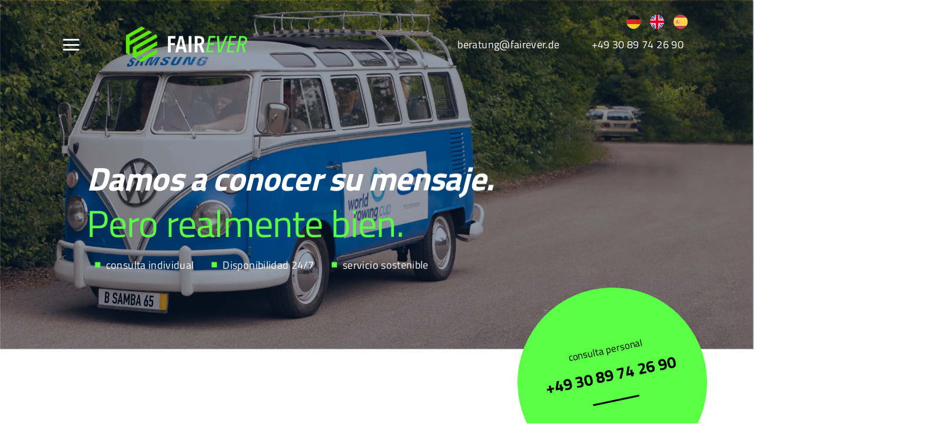

--- FILE ---
content_type: text/html; charset=UTF-8
request_url: https://www.fairever-events.com/es/fairmobility/
body_size: 30538
content:
<!DOCTYPE html>
<html lang="es-ES" prefix="og: https://ogp.me/ns#" class="loading-site no-js">
<head>
	<meta charset="UTF-8" />
	<link rel="profile" href="http://gmpg.org/xfn/11" />
	<link rel="pingback" href="https://www.fairever-events.com/xmlrpc.php" />

	<script>(function(html){html.className = html.className.replace(/\bno-js\b/,'js')})(document.documentElement);</script>
<link rel="alternate" hreflang="de" href="https://www.fairever-events.com/fairmobility/" />
<link rel="alternate" hreflang="en" href="https://www.fairever-events.com/en/fairmobility/" />
<link rel="alternate" hreflang="es" href="https://www.fairever-events.com/es/fairmobility/" />
<link rel="alternate" hreflang="x-default" href="https://www.fairever-events.com/fairmobility/" />
<meta name="viewport" content="width=device-width, initial-scale=1" />
<!-- Optimización para motores de búsqueda de Rank Math -  https://rankmath.com/ -->
<title>Conceptos móviles individuales para cada actuación FAIREVER</title>
<meta name="description" content="Diseñamos y construimos apariencias de marca móviles para la carretera, así como para ferias y eventos."/>
<meta name="robots" content="index, follow, max-snippet:-1, max-video-preview:-1, max-image-preview:large"/>
<link rel="canonical" href="https://www.fairever-events.com/es/fairmobility/" />
<meta property="og:locale" content="es_ES" />
<meta property="og:type" content="article" />
<meta property="og:title" content="Conceptos móviles individuales para cada actuación FAIREVER" />
<meta property="og:description" content="Diseñamos y construimos apariencias de marca móviles para la carretera, así como para ferias y eventos." />
<meta property="og:url" content="https://www.fairever-events.com/es/fairmobility/" />
<meta property="og:site_name" content="FAIREVER" />
<meta property="og:updated_time" content="2021-10-28T15:34:58+02:00" />
<meta property="article:published_time" content="2021-09-13T17:20:06+02:00" />
<meta property="article:modified_time" content="2021-10-28T15:34:58+02:00" />
<meta name="twitter:card" content="summary_large_image" />
<meta name="twitter:title" content="Conceptos móviles individuales para cada actuación FAIREVER" />
<meta name="twitter:description" content="Diseñamos y construimos apariencias de marca móviles para la carretera, así como para ferias y eventos." />
<meta name="twitter:label1" content="Tiempo de lectura" />
<meta name="twitter:data1" content="7 minutos" />
<script type="application/ld+json" class="rank-math-schema">{"@context":"https://schema.org","@graph":[{"@type":["Person","Organization"],"@id":"https://www.fairever-events.com/es/#person/","name":"FAIRever"},{"@type":"WebSite","@id":"https://www.fairever-events.com/es/#website/","url":"https://www.fairever-events.com/es/","name":"FAIRever","publisher":{"@id":"https://www.fairever-events.com/es/#person/"},"inLanguage":"es"},{"@type":"WebPage","@id":"https://www.fairever-events.com/es/fairmobility/#webpage","url":"https://www.fairever-events.com/es/fairmobility/","name":"Conceptos m\u00f3viles individuales para cada actuaci\u00f3n FAIREVER","datePublished":"2021-09-13T17:20:06+02:00","dateModified":"2021-10-28T15:34:58+02:00","isPartOf":{"@id":"https://www.fairever-events.com/es/#website/"},"inLanguage":"es"},{"@type":"Person","@id":"https://www.fairever-events.com/es/author/andreas/","name":"Andreas","url":"https://www.fairever-events.com/es/author/andreas/","image":{"@type":"ImageObject","@id":"https://secure.gravatar.com/avatar/069bff083ff1460de9c9b47699cbca6ed9b2db7c854dbb4563b7e277abbe4808?s=96&amp;d=mm&amp;r=g","url":"https://secure.gravatar.com/avatar/069bff083ff1460de9c9b47699cbca6ed9b2db7c854dbb4563b7e277abbe4808?s=96&amp;d=mm&amp;r=g","caption":"Andreas","inLanguage":"es"}},{"@type":"Article","headline":"Conceptos m\u00f3viles individuales para cada actuaci\u00f3n FAIREVER","keywords":"Conceptos m\u00f3viles","datePublished":"2021-09-13T17:20:06+02:00","dateModified":"2021-10-28T15:34:58+02:00","author":{"@id":"https://www.fairever-events.com/es/author/andreas/","name":"Andreas"},"publisher":{"@id":"https://www.fairever-events.com/es/#person/"},"description":"Dise\u00f1amos y construimos apariencias de marca m\u00f3viles para la carretera, as\u00ed como para ferias y eventos.","name":"Conceptos m\u00f3viles individuales para cada actuaci\u00f3n FAIREVER","@id":"https://www.fairever-events.com/es/fairmobility/#richSnippet","isPartOf":{"@id":"https://www.fairever-events.com/es/fairmobility/#webpage"},"inLanguage":"es","mainEntityOfPage":{"@id":"https://www.fairever-events.com/es/fairmobility/#webpage"}}]}</script>
<!-- /Plugin Rank Math WordPress SEO -->

<link rel='dns-prefetch' href='//www.fairever-events.com' />
<link rel='prefetch' href='https://www.fairever-events.com/wp-content/themes/flatsome/assets/js/flatsome.js?ver=e2eddd6c228105dac048' />
<link rel='prefetch' href='https://www.fairever-events.com/wp-content/themes/flatsome/assets/js/chunk.slider.js?ver=3.20.4' />
<link rel='prefetch' href='https://www.fairever-events.com/wp-content/themes/flatsome/assets/js/chunk.popups.js?ver=3.20.4' />
<link rel='prefetch' href='https://www.fairever-events.com/wp-content/themes/flatsome/assets/js/chunk.tooltips.js?ver=3.20.4' />
<link rel="alternate" type="application/rss+xml" title="FAIREVER &raquo; Feed" href="https://www.fairever-events.com/es/feed/" />
<link rel="alternate" type="application/rss+xml" title="FAIREVER &raquo; Feed de los comentarios" href="https://www.fairever-events.com/es/comments/feed/" />
<link rel="alternate" type="text/calendar" title="FAIREVER &raquo; iCal Feed" href="https://www.fairever-events.com/es/events/?ical=1" />
<link rel="alternate" title="oEmbed (JSON)" type="application/json+oembed" href="https://www.fairever-events.com/es/wp-json/oembed/1.0/embed?url=https%3A%2F%2Fwww.fairever-events.com%2Fes%2Ffairmobility%2F" />
<link rel="alternate" title="oEmbed (XML)" type="text/xml+oembed" href="https://www.fairever-events.com/es/wp-json/oembed/1.0/embed?url=https%3A%2F%2Fwww.fairever-events.com%2Fes%2Ffairmobility%2F&#038;format=xml" />
<style id='wp-img-auto-sizes-contain-inline-css' type='text/css'>
img:is([sizes=auto i],[sizes^="auto," i]){contain-intrinsic-size:3000px 1500px}
/*# sourceURL=wp-img-auto-sizes-contain-inline-css */
</style>
<style id='wp-block-library-inline-css' type='text/css'>
:root{--wp-block-synced-color:#7a00df;--wp-block-synced-color--rgb:122,0,223;--wp-bound-block-color:var(--wp-block-synced-color);--wp-editor-canvas-background:#ddd;--wp-admin-theme-color:#007cba;--wp-admin-theme-color--rgb:0,124,186;--wp-admin-theme-color-darker-10:#006ba1;--wp-admin-theme-color-darker-10--rgb:0,107,160.5;--wp-admin-theme-color-darker-20:#005a87;--wp-admin-theme-color-darker-20--rgb:0,90,135;--wp-admin-border-width-focus:2px}@media (min-resolution:192dpi){:root{--wp-admin-border-width-focus:1.5px}}.wp-element-button{cursor:pointer}:root .has-very-light-gray-background-color{background-color:#eee}:root .has-very-dark-gray-background-color{background-color:#313131}:root .has-very-light-gray-color{color:#eee}:root .has-very-dark-gray-color{color:#313131}:root .has-vivid-green-cyan-to-vivid-cyan-blue-gradient-background{background:linear-gradient(135deg,#00d084,#0693e3)}:root .has-purple-crush-gradient-background{background:linear-gradient(135deg,#34e2e4,#4721fb 50%,#ab1dfe)}:root .has-hazy-dawn-gradient-background{background:linear-gradient(135deg,#faaca8,#dad0ec)}:root .has-subdued-olive-gradient-background{background:linear-gradient(135deg,#fafae1,#67a671)}:root .has-atomic-cream-gradient-background{background:linear-gradient(135deg,#fdd79a,#004a59)}:root .has-nightshade-gradient-background{background:linear-gradient(135deg,#330968,#31cdcf)}:root .has-midnight-gradient-background{background:linear-gradient(135deg,#020381,#2874fc)}:root{--wp--preset--font-size--normal:16px;--wp--preset--font-size--huge:42px}.has-regular-font-size{font-size:1em}.has-larger-font-size{font-size:2.625em}.has-normal-font-size{font-size:var(--wp--preset--font-size--normal)}.has-huge-font-size{font-size:var(--wp--preset--font-size--huge)}.has-text-align-center{text-align:center}.has-text-align-left{text-align:left}.has-text-align-right{text-align:right}.has-fit-text{white-space:nowrap!important}#end-resizable-editor-section{display:none}.aligncenter{clear:both}.items-justified-left{justify-content:flex-start}.items-justified-center{justify-content:center}.items-justified-right{justify-content:flex-end}.items-justified-space-between{justify-content:space-between}.screen-reader-text{border:0;clip-path:inset(50%);height:1px;margin:-1px;overflow:hidden;padding:0;position:absolute;width:1px;word-wrap:normal!important}.screen-reader-text:focus{background-color:#ddd;clip-path:none;color:#444;display:block;font-size:1em;height:auto;left:5px;line-height:normal;padding:15px 23px 14px;text-decoration:none;top:5px;width:auto;z-index:100000}html :where(.has-border-color){border-style:solid}html :where([style*=border-top-color]){border-top-style:solid}html :where([style*=border-right-color]){border-right-style:solid}html :where([style*=border-bottom-color]){border-bottom-style:solid}html :where([style*=border-left-color]){border-left-style:solid}html :where([style*=border-width]){border-style:solid}html :where([style*=border-top-width]){border-top-style:solid}html :where([style*=border-right-width]){border-right-style:solid}html :where([style*=border-bottom-width]){border-bottom-style:solid}html :where([style*=border-left-width]){border-left-style:solid}html :where(img[class*=wp-image-]){height:auto;max-width:100%}:where(figure){margin:0 0 1em}html :where(.is-position-sticky){--wp-admin--admin-bar--position-offset:var(--wp-admin--admin-bar--height,0px)}@media screen and (max-width:600px){html :where(.is-position-sticky){--wp-admin--admin-bar--position-offset:0px}}

/*# sourceURL=wp-block-library-inline-css */
</style><style id='global-styles-inline-css' type='text/css'>
:root{--wp--preset--aspect-ratio--square: 1;--wp--preset--aspect-ratio--4-3: 4/3;--wp--preset--aspect-ratio--3-4: 3/4;--wp--preset--aspect-ratio--3-2: 3/2;--wp--preset--aspect-ratio--2-3: 2/3;--wp--preset--aspect-ratio--16-9: 16/9;--wp--preset--aspect-ratio--9-16: 9/16;--wp--preset--color--black: #000000;--wp--preset--color--cyan-bluish-gray: #abb8c3;--wp--preset--color--white: #ffffff;--wp--preset--color--pale-pink: #f78da7;--wp--preset--color--vivid-red: #cf2e2e;--wp--preset--color--luminous-vivid-orange: #ff6900;--wp--preset--color--luminous-vivid-amber: #fcb900;--wp--preset--color--light-green-cyan: #7bdcb5;--wp--preset--color--vivid-green-cyan: #00d084;--wp--preset--color--pale-cyan-blue: #8ed1fc;--wp--preset--color--vivid-cyan-blue: #0693e3;--wp--preset--color--vivid-purple: #9b51e0;--wp--preset--color--primary: #001a3c;--wp--preset--color--secondary: #5bff45;--wp--preset--color--success: #627D47;--wp--preset--color--alert: #b20000;--wp--preset--gradient--vivid-cyan-blue-to-vivid-purple: linear-gradient(135deg,rgb(6,147,227) 0%,rgb(155,81,224) 100%);--wp--preset--gradient--light-green-cyan-to-vivid-green-cyan: linear-gradient(135deg,rgb(122,220,180) 0%,rgb(0,208,130) 100%);--wp--preset--gradient--luminous-vivid-amber-to-luminous-vivid-orange: linear-gradient(135deg,rgb(252,185,0) 0%,rgb(255,105,0) 100%);--wp--preset--gradient--luminous-vivid-orange-to-vivid-red: linear-gradient(135deg,rgb(255,105,0) 0%,rgb(207,46,46) 100%);--wp--preset--gradient--very-light-gray-to-cyan-bluish-gray: linear-gradient(135deg,rgb(238,238,238) 0%,rgb(169,184,195) 100%);--wp--preset--gradient--cool-to-warm-spectrum: linear-gradient(135deg,rgb(74,234,220) 0%,rgb(151,120,209) 20%,rgb(207,42,186) 40%,rgb(238,44,130) 60%,rgb(251,105,98) 80%,rgb(254,248,76) 100%);--wp--preset--gradient--blush-light-purple: linear-gradient(135deg,rgb(255,206,236) 0%,rgb(152,150,240) 100%);--wp--preset--gradient--blush-bordeaux: linear-gradient(135deg,rgb(254,205,165) 0%,rgb(254,45,45) 50%,rgb(107,0,62) 100%);--wp--preset--gradient--luminous-dusk: linear-gradient(135deg,rgb(255,203,112) 0%,rgb(199,81,192) 50%,rgb(65,88,208) 100%);--wp--preset--gradient--pale-ocean: linear-gradient(135deg,rgb(255,245,203) 0%,rgb(182,227,212) 50%,rgb(51,167,181) 100%);--wp--preset--gradient--electric-grass: linear-gradient(135deg,rgb(202,248,128) 0%,rgb(113,206,126) 100%);--wp--preset--gradient--midnight: linear-gradient(135deg,rgb(2,3,129) 0%,rgb(40,116,252) 100%);--wp--preset--font-size--small: 13px;--wp--preset--font-size--medium: 20px;--wp--preset--font-size--large: 36px;--wp--preset--font-size--x-large: 42px;--wp--preset--spacing--20: 0.44rem;--wp--preset--spacing--30: 0.67rem;--wp--preset--spacing--40: 1rem;--wp--preset--spacing--50: 1.5rem;--wp--preset--spacing--60: 2.25rem;--wp--preset--spacing--70: 3.38rem;--wp--preset--spacing--80: 5.06rem;--wp--preset--shadow--natural: 6px 6px 9px rgba(0, 0, 0, 0.2);--wp--preset--shadow--deep: 12px 12px 50px rgba(0, 0, 0, 0.4);--wp--preset--shadow--sharp: 6px 6px 0px rgba(0, 0, 0, 0.2);--wp--preset--shadow--outlined: 6px 6px 0px -3px rgb(255, 255, 255), 6px 6px rgb(0, 0, 0);--wp--preset--shadow--crisp: 6px 6px 0px rgb(0, 0, 0);}:where(body) { margin: 0; }.wp-site-blocks > .alignleft { float: left; margin-right: 2em; }.wp-site-blocks > .alignright { float: right; margin-left: 2em; }.wp-site-blocks > .aligncenter { justify-content: center; margin-left: auto; margin-right: auto; }:where(.is-layout-flex){gap: 0.5em;}:where(.is-layout-grid){gap: 0.5em;}.is-layout-flow > .alignleft{float: left;margin-inline-start: 0;margin-inline-end: 2em;}.is-layout-flow > .alignright{float: right;margin-inline-start: 2em;margin-inline-end: 0;}.is-layout-flow > .aligncenter{margin-left: auto !important;margin-right: auto !important;}.is-layout-constrained > .alignleft{float: left;margin-inline-start: 0;margin-inline-end: 2em;}.is-layout-constrained > .alignright{float: right;margin-inline-start: 2em;margin-inline-end: 0;}.is-layout-constrained > .aligncenter{margin-left: auto !important;margin-right: auto !important;}.is-layout-constrained > :where(:not(.alignleft):not(.alignright):not(.alignfull)){margin-left: auto !important;margin-right: auto !important;}body .is-layout-flex{display: flex;}.is-layout-flex{flex-wrap: wrap;align-items: center;}.is-layout-flex > :is(*, div){margin: 0;}body .is-layout-grid{display: grid;}.is-layout-grid > :is(*, div){margin: 0;}body{padding-top: 0px;padding-right: 0px;padding-bottom: 0px;padding-left: 0px;}a:where(:not(.wp-element-button)){text-decoration: none;}:root :where(.wp-element-button, .wp-block-button__link){background-color: #32373c;border-width: 0;color: #fff;font-family: inherit;font-size: inherit;font-style: inherit;font-weight: inherit;letter-spacing: inherit;line-height: inherit;padding-top: calc(0.667em + 2px);padding-right: calc(1.333em + 2px);padding-bottom: calc(0.667em + 2px);padding-left: calc(1.333em + 2px);text-decoration: none;text-transform: inherit;}.has-black-color{color: var(--wp--preset--color--black) !important;}.has-cyan-bluish-gray-color{color: var(--wp--preset--color--cyan-bluish-gray) !important;}.has-white-color{color: var(--wp--preset--color--white) !important;}.has-pale-pink-color{color: var(--wp--preset--color--pale-pink) !important;}.has-vivid-red-color{color: var(--wp--preset--color--vivid-red) !important;}.has-luminous-vivid-orange-color{color: var(--wp--preset--color--luminous-vivid-orange) !important;}.has-luminous-vivid-amber-color{color: var(--wp--preset--color--luminous-vivid-amber) !important;}.has-light-green-cyan-color{color: var(--wp--preset--color--light-green-cyan) !important;}.has-vivid-green-cyan-color{color: var(--wp--preset--color--vivid-green-cyan) !important;}.has-pale-cyan-blue-color{color: var(--wp--preset--color--pale-cyan-blue) !important;}.has-vivid-cyan-blue-color{color: var(--wp--preset--color--vivid-cyan-blue) !important;}.has-vivid-purple-color{color: var(--wp--preset--color--vivid-purple) !important;}.has-primary-color{color: var(--wp--preset--color--primary) !important;}.has-secondary-color{color: var(--wp--preset--color--secondary) !important;}.has-success-color{color: var(--wp--preset--color--success) !important;}.has-alert-color{color: var(--wp--preset--color--alert) !important;}.has-black-background-color{background-color: var(--wp--preset--color--black) !important;}.has-cyan-bluish-gray-background-color{background-color: var(--wp--preset--color--cyan-bluish-gray) !important;}.has-white-background-color{background-color: var(--wp--preset--color--white) !important;}.has-pale-pink-background-color{background-color: var(--wp--preset--color--pale-pink) !important;}.has-vivid-red-background-color{background-color: var(--wp--preset--color--vivid-red) !important;}.has-luminous-vivid-orange-background-color{background-color: var(--wp--preset--color--luminous-vivid-orange) !important;}.has-luminous-vivid-amber-background-color{background-color: var(--wp--preset--color--luminous-vivid-amber) !important;}.has-light-green-cyan-background-color{background-color: var(--wp--preset--color--light-green-cyan) !important;}.has-vivid-green-cyan-background-color{background-color: var(--wp--preset--color--vivid-green-cyan) !important;}.has-pale-cyan-blue-background-color{background-color: var(--wp--preset--color--pale-cyan-blue) !important;}.has-vivid-cyan-blue-background-color{background-color: var(--wp--preset--color--vivid-cyan-blue) !important;}.has-vivid-purple-background-color{background-color: var(--wp--preset--color--vivid-purple) !important;}.has-primary-background-color{background-color: var(--wp--preset--color--primary) !important;}.has-secondary-background-color{background-color: var(--wp--preset--color--secondary) !important;}.has-success-background-color{background-color: var(--wp--preset--color--success) !important;}.has-alert-background-color{background-color: var(--wp--preset--color--alert) !important;}.has-black-border-color{border-color: var(--wp--preset--color--black) !important;}.has-cyan-bluish-gray-border-color{border-color: var(--wp--preset--color--cyan-bluish-gray) !important;}.has-white-border-color{border-color: var(--wp--preset--color--white) !important;}.has-pale-pink-border-color{border-color: var(--wp--preset--color--pale-pink) !important;}.has-vivid-red-border-color{border-color: var(--wp--preset--color--vivid-red) !important;}.has-luminous-vivid-orange-border-color{border-color: var(--wp--preset--color--luminous-vivid-orange) !important;}.has-luminous-vivid-amber-border-color{border-color: var(--wp--preset--color--luminous-vivid-amber) !important;}.has-light-green-cyan-border-color{border-color: var(--wp--preset--color--light-green-cyan) !important;}.has-vivid-green-cyan-border-color{border-color: var(--wp--preset--color--vivid-green-cyan) !important;}.has-pale-cyan-blue-border-color{border-color: var(--wp--preset--color--pale-cyan-blue) !important;}.has-vivid-cyan-blue-border-color{border-color: var(--wp--preset--color--vivid-cyan-blue) !important;}.has-vivid-purple-border-color{border-color: var(--wp--preset--color--vivid-purple) !important;}.has-primary-border-color{border-color: var(--wp--preset--color--primary) !important;}.has-secondary-border-color{border-color: var(--wp--preset--color--secondary) !important;}.has-success-border-color{border-color: var(--wp--preset--color--success) !important;}.has-alert-border-color{border-color: var(--wp--preset--color--alert) !important;}.has-vivid-cyan-blue-to-vivid-purple-gradient-background{background: var(--wp--preset--gradient--vivid-cyan-blue-to-vivid-purple) !important;}.has-light-green-cyan-to-vivid-green-cyan-gradient-background{background: var(--wp--preset--gradient--light-green-cyan-to-vivid-green-cyan) !important;}.has-luminous-vivid-amber-to-luminous-vivid-orange-gradient-background{background: var(--wp--preset--gradient--luminous-vivid-amber-to-luminous-vivid-orange) !important;}.has-luminous-vivid-orange-to-vivid-red-gradient-background{background: var(--wp--preset--gradient--luminous-vivid-orange-to-vivid-red) !important;}.has-very-light-gray-to-cyan-bluish-gray-gradient-background{background: var(--wp--preset--gradient--very-light-gray-to-cyan-bluish-gray) !important;}.has-cool-to-warm-spectrum-gradient-background{background: var(--wp--preset--gradient--cool-to-warm-spectrum) !important;}.has-blush-light-purple-gradient-background{background: var(--wp--preset--gradient--blush-light-purple) !important;}.has-blush-bordeaux-gradient-background{background: var(--wp--preset--gradient--blush-bordeaux) !important;}.has-luminous-dusk-gradient-background{background: var(--wp--preset--gradient--luminous-dusk) !important;}.has-pale-ocean-gradient-background{background: var(--wp--preset--gradient--pale-ocean) !important;}.has-electric-grass-gradient-background{background: var(--wp--preset--gradient--electric-grass) !important;}.has-midnight-gradient-background{background: var(--wp--preset--gradient--midnight) !important;}.has-small-font-size{font-size: var(--wp--preset--font-size--small) !important;}.has-medium-font-size{font-size: var(--wp--preset--font-size--medium) !important;}.has-large-font-size{font-size: var(--wp--preset--font-size--large) !important;}.has-x-large-font-size{font-size: var(--wp--preset--font-size--x-large) !important;}
/*# sourceURL=global-styles-inline-css */
</style>

<link rel='stylesheet' id='wpo_min-header-0-css' href='https://www.fairever-events.com/wp-content/cache/wpo-minify/1768842838/assets/wpo-minify-header-ccb2525f.min.css' type='text/css' media='all' />
<script type="text/javascript" src="https://www.fairever-events.com/wp-includes/js/jquery/jquery.min.js" id="jquery-core-js"></script>
<script type="text/javascript" src="https://www.fairever-events.com/wp-includes/js/jquery/jquery-migrate.min.js" id="jquery-migrate-js"></script>
<link rel="https://api.w.org/" href="https://www.fairever-events.com/es/wp-json/" /><link rel="alternate" title="JSON" type="application/json" href="https://www.fairever-events.com/es/wp-json/wp/v2/pages/2913" /><link rel="EditURI" type="application/rsd+xml" title="RSD" href="https://www.fairever-events.com/xmlrpc.php?rsd" />
<meta name="generator" content="WordPress 6.9" />
<link rel='shortlink' href='https://www.fairever-events.com/es/?p=2913' />
<meta name="generator" content="WPML ver:4.7.4 stt:1,3,2;" />
 <style> #h5vpQuickPlayer { width: 100%; max-width: 100%; margin: 0 auto; } </style> <meta name="tec-api-version" content="v1"><meta name="tec-api-origin" content="https://www.fairever-events.com/es/"><link rel="alternate" href="https://www.fairever-events.com/es/wp-json/tribe/events/v1/" /><!-- Analytics by WP Statistics - https://wp-statistics.com -->
<link rel="icon" href="https://www.fairever-events.com/wp-content/uploads/2021/07/cropped-Component-23-–-1-32x32.png" sizes="32x32" />
<link rel="icon" href="https://www.fairever-events.com/wp-content/uploads/2021/07/cropped-Component-23-–-1-192x192.png" sizes="192x192" />
<link rel="apple-touch-icon" href="https://www.fairever-events.com/wp-content/uploads/2021/07/cropped-Component-23-–-1-180x180.png" />
<meta name="msapplication-TileImage" content="https://www.fairever-events.com/wp-content/uploads/2021/07/cropped-Component-23-–-1-270x270.png" />
<style id="custom-css" type="text/css">:root {--primary-color: #001a3c;--fs-color-primary: #001a3c;--fs-color-secondary: #5bff45;--fs-color-success: #627D47;--fs-color-alert: #b20000;--fs-color-base: #001a3c;--fs-experimental-link-color: #001a3c;--fs-experimental-link-color-hover: #5bff45;}.tooltipster-base {--tooltip-color: #fff;--tooltip-bg-color: #000;}.off-canvas-right .mfp-content, .off-canvas-left .mfp-content {--drawer-width: 370px;}.container-width, .full-width .ubermenu-nav, .container, .row{max-width: 1370px}.row.row-collapse{max-width: 1340px}.row.row-small{max-width: 1362.5px}.row.row-large{max-width: 1400px}.header-main{height: 72px}#logo img{max-height: 72px}#logo{width:289px;}#logo img{padding:5px 0;}#logo a{max-width:289pxpx;}.header-bottom{min-height: 10px}.header-top{min-height: 20px}.transparent .header-main{height: 48px}.transparent #logo img{max-height: 48px}.has-transparent + .page-title:first-of-type,.has-transparent + #main > .page-title,.has-transparent + #main > div > .page-title,.has-transparent + #main .page-header-wrapper:first-of-type .page-title{padding-top: 98px;}.header.show-on-scroll,.stuck .header-main{height:70px!important}.stuck #logo img{max-height: 70px!important}.header-bg-color {background-color: #001a3c}.header-bottom {background-color: #f1f1f1}.top-bar-nav > li > a{line-height: 16px }.header-main .nav > li > a{line-height: 277px }.stuck .header-main .nav > li > a{line-height: 50px }.header-bottom-nav > li > a{line-height: 16px }@media (max-width: 549px) {.header-main{height: 70px}#logo img{max-height: 70px}}.main-menu-overlay{background-color: #5bff45}h1,h2,h3,h4,h5,h6,.heading-font{color: #001a3c;}body{font-size: 90%;}@media screen and (max-width: 549px){body{font-size: 90%;}}body{font-family: "Titillium Web", sans-serif;}body {font-weight: 400;font-style: normal;}.nav > li > a {font-family: "Titillium Web", sans-serif;}.mobile-sidebar-levels-2 .nav > li > ul > li > a {font-family: "Titillium Web", sans-serif;}.nav > li > a,.mobile-sidebar-levels-2 .nav > li > ul > li > a {font-weight: 700;font-style: normal;}h1,h2,h3,h4,h5,h6,.heading-font, .off-canvas-center .nav-sidebar.nav-vertical > li > a{font-family: "Titillium Web", sans-serif;}h1,h2,h3,h4,h5,h6,.heading-font,.banner h1,.banner h2 {font-weight: 700;font-style: normal;}.alt-font{font-family: "Titillium Web", sans-serif;}.alt-font {font-weight: 700!important;font-style: normal!important;}.breadcrumbs{text-transform: none;}.absolute-footer, html{background-color: #ffffff}.nav-vertical-fly-out > li + li {border-top-width: 1px; border-top-style: solid;}/* Custom CSS */.alles-tittle-fair-page h3{font-size: 50px;font-weight: 700;line-height: 65px;font-style: italic;margin-bottom: 98px;}.alles-tittle-fair-page p{font-size: 30px}.brand-logs-list{padding-left:50px;padding-right :50px;}.category-title {text-align: left;}.accordion .active .toggle {top: 1.1em;opacity: 1;color: currentColor;}.box-text.text-center{text-align: left !important;}.offer-box-new-us{max-width:535px;margin: 0 auto;}.offer-box-new-us p{font-size: 25px;}.new-class-add-um-btn .offer-btn {background: #5BFF45 !important;width: 376px;height: 99px;line-height: 99px;font-size: 30px;font-weight: 400;text-transform: capitalize;color: #001A3C;margin-top: 50px;}.offer-box-new-us h2 {font-size: 50px;line-height: 60px;color: #001A3C !important;margin-bottom: 60px;}.offer-btn.job-btn{ min-width: 376px;width: auto;}.offer-box h2{font-size:50px;}.offer-box p{font-size:25px;line-height: 35px;}.font-size-p-sets p{font-size: 25px;margin-bottom: 0px !important;}.user-promo .img-inner{max-width:1144px;}.user-promo2 .img-inner{max-width:1144px;margin-left :auto;}.column-space-control-us {padding-bottom: 0px !important;}@media(max-width:1280px){.col-inner{padding: 0px !important;}.Messe-Hostessen h3 span, .Messe-Hostessen h3{font-size: 30px;line-height: 50px;}.category-box-list .section-content .box{width: 30.4% !important;margin-bottom: 30px;}.category-box-list .section-content{display: flex;flex-wrap: wrap;}}.forminator-field.forminator-merge-tags {text-align: left;}.forminator-field {text-align: center;}.p-us-itlaic {font-size: 25px;font-style: italic;}.Messe-Hostessen .custom-clas-set-road {font-size: 58px !important;word-break: break-word;}.padiing-set-fashion-sec .Messe-Hostessen h3 span, .Messe-Hostessen h3{padding-top: 27px !important;}.padiing-set-fashion-sec{padding-top: 0px !important; }.header-bg-color, .header-wrapper{padding: 10px 0px;}.header.transparent .header-wrapper{padding:0 !important;}.social-icons a.tooltip.tooltipstered{color: #999 !important;}.social-icons a.tooltip.tooltipstered i.icon-envelop{color: #999 !important;}.social-icons a.tooltip.tooltipstered:hover i.icon-envelop{color: #fff !important;}.nav li a {font-size: 1.6em;}.nav-vertical li li.menu-item-has-children > a {font-size: 1.3em;font-weight: bolder;text-transform: uppercase;}.nav-vertical li a {color: #fff !important;}.nav-vertical li a span {font-style: italic;color: #5BFF45;}.nav-vertical li a:hover {text-decoration: underline;}.nav-sidebar.nav-vertical > li.menu-item.active, .nav-sidebar.nav-vertical > li.menu-item:hover {background-color: rgba(0,26,60);}.off-canvas-left.dark .mfp-content, .off-canvas-right.dark .mfp-content {background-color: rgba(0,26,60);}.main-menu-overlay {background-color: #444;}/* Custom CSS Tablet */@media (max-width: 849px){.category-box-list .section-content .box{max-width: 46% !important;width: 46% !important;margin-bottom: 30px;}.Messe-Hostessen h3 span, .Messe-Hostessen h3{margin-bottom:0px !important;}#col-1066469922 > .col-inner {padding: 0px 85px 0px 85px;}.new-class-add-um-btn .offer-btn {background: #5BFF45 !important;min-width: 250px;height: 60px;line-height: 70px;font-size: 30px;font-weight: 400;text-transform: capitalize;color: #001A3C;}.mfp-container.mfp-s-ready.mfp-inline-holder::before {display: none;}}/* Custom CSS Mobile */@media (max-width: 549px){.category-box-list .section-content .box{max-width: 100% !important;margin-bottom: 30px;width: 100% !important;}.Messe-Hostessen + .readmore{margin: 0 auto !important;}.over-link-mt li a {font-size: 20px;font-weight: 400;color: #001A3C;}.medium-logo-center .logo img{margin-left: 44px;width:70%;}.Messe-Hostessen .readmore i{height: 30px;width: 30px;font-size: 20px;line-height: 26px;}.alles-tittle-fair-page h3{font-size: 30px;line-height: 43px;margin-bottom:40px;}.alles-tittle-fair-page p{font-size: 20px}.us-add-space-con-ban {padding-top: 500px !important;}.anfer-btn-us {height: 60px;line-height: 60px;min-width: 230px;}.col-inner .left-head-col h2 span, .col-inner .left-head-col h3 span{line-height: 40px !important;font-size: 30px !important;}.testi-heading h2 span{font-size:30px;padding: 0 15px;}.brand-logs-list{padding: 30px 0px;}.banner-layer#text-box-1902331578{width:100%;}.circle-box.bg-black{display:none;}.left-head-col h3 {line-height: 40px !important;font-size: 40px!important;}.digital-page .banner-text .circle-box{right: 51px !important;bottom: -291px !important;}.anfer-btn-us {font-size: 20px;min-width: 290px;}.offer-box-new-us h2{font-size: 30px;line-height: 40px;}.menu-links ul li a, .default-menu-links ul li a{font-size: 20px;}.menu-links ul li a:hover, .menu-links ul li a.active {font-size: 25px;}.footer-main-row .finner-col{padding: 0 0px !important;}.links-col.col-1mt {margin-right: 15px;}.footer-main-row .finner-col {margin-right: 17px;}.footer-main-row .brands-row {position: relative;margin-top: -40px;}.footer-wrapper .absolute-footer .container{padding: 0px 10px 0px 10px;}.absolute-footer{font-size: 13px;}.footer-main-row .desc .p-desc{line-height: 40px;}.home-gradient-banner .bg.bg-loaded {background-image: none !important;background: linear-gradient(to right, #00B06D, #5BFF45) !important;} .offer-box-new-us h2 {font-size: 22px;line-height: 30px;margin-bottom: 30px;}.offer-box-new-us p {font-size: 18px;}.new-class-add-um-btn .offer-btn {height: 50px !important;line-height: 45px;min-height: unset !important;font-size: 21px;margin-top: 0px;}.readmore i {height: 30px;width: 30px;line-height: 27px;font-size: 22px;}.Messe-Hostessen h3 span, .Messe-Hostessen h3 { font-size: 28px !important;line-height: 40px !important;margin-bottom: 6px;}.according-heading h2 span, .according-heading h2 {font-size: 31px;font-weight: 400;}.accordion-title span{width: 88%;display: block;}.accordion-title {font-size: 21px;}.is-larger.offer-btn.job-btn {font-size: 19px !important;margin-top: 15px;}.accordion .toggle {top: 37% !important;}#forminator-module-544 .forminator-input {height: 50px !important;font-size: 22px !important;}.forminator-ui#forminator-module-544.forminator-design--default .forminator-select2 + .forminator-select .selection .select2-selection--single[role="combobox"]{ height: 50px !important;font-size: 22px !important;}.forminator-ui#forminator-module-544.forminator-design--default select.forminator-select2 + .forminator-select .selection .select2-selection--single[role="combobox"] .select2-selection__rendered .select2-selection__placeholder{ font-size: 22px !important;}.et-db #et-boc .et_pb_module .forminator-ui.forminator-custom-form[data-design=default] select.forminator-select2+.forminator-select .selection span[role=combobox].select2-selection--single .select2-selection__arrow [class*=forminator-icon-]:before, .forminator-ui.forminator-custom-form[data-design=default] select.forminator-select2+.forminator-select .selection span[role=combobox].select2-selection--single .select2-selection__arrow [class*=forminator-icon-]:before{border-left: 9px solid transparent;border-right: 9px solid transparent;border-top: 9px solid #001a3c;transform: translate(-17px, 1px);}.forminator-ui.forminator-custom-form-544.forminator-design--default .forminator-field .forminator-checkbox {border: 3px solid !important;width: 100% !important;padding: 0px !important;height: 50px !important;}.forminator-ui.forminator-custom-form-544.forminator-design--default .input-file-ctm .forminator-field .forminator-file-upload{height: unset !important;}.services-row-space .col-inner h3 {font-size: 26px !important;}.services-row-space .col-inner p {font-size: 14px !important;}.has-hover .img-inner.dark {margin: 0px !important;}.brand-logs-list {padding: 30px 0px;display: flex;flex-direction: column;}/* .brand-logs-list .has-hover .img-inner.dark {margin: 0px !important;height: 90px !important;margin-bottom: 30px !important;padding: 10px;} *//* .brand-logs-list .has-hover:nth-child(1) {height: 80px !important;} *//* .brand-logs-list .has-hover:nth-child(2) {height: 55px !important;overflow: hidden;} */.alles-tittle-fair-page h3,.alles-tittle-fair-page h3 span{font-size: 22px !important;line-height: 36px !important;margin-bottom: 40px !important;}.Messe-Hostessen + .readmore {font-size: 18px;}.font-25 p span{font-size: 18px !important;line-height: 30px;}.font-size-mb-set-p span {font-size: 18px !important;margin-top: 20px !important;display: block;}.home-sec1-mt .arrow-btn{margin-top:0px;}.banner-email-text p {font-size: 17px !important;}.anfer-btn-us {font-size: 18px;min-width: 252px;}.contact-heding h1 {font-size: 30px !important;}.contact-sec .forminator-ui.forminator-custom-form-546.forminator-design--default .forminator-input {background: transparent !important;border: none !important;border-bottom: 2px solid #01253b !important;height: 20px !important;}.contact-sec .forminator-ui.forminator-custom-form-546.forminator-design--default .btn-conact-us {width: 266px !important;height: 50px !important;border-radius: 49.5px !important;background: #fff !important;box-shadow: 0px 3px 60px rgb(0 0 0 / 16%) !important;font-family: "Titillium Web", sans-serif !important;font-weight: 600 !important;font-size: 20px !important;line-height: 33px !important;text-align: center !important;color: #001a3c !important;margin-top: 50px !important;}.contact-sec .forminator-ui.forminator-custom-form-546.forminator-design--default .forminator-label {font-size: 20px !important;font-weight: 400 !important;}.accordion-title {padding: 14px 0 11px 0;}.offer-box-new-us-job h2 {font-size: 26px;line-height: 36px;}.is-larger.offer-btn.job-btn {font-size: 18px !important;margin-top: 15px;}.jobs-form-mt .forminator-ui.forminator-custom-form-544.forminator-design--default .form-heading {padding: 25px 0px !important;}.sub-people-mt h5 span,.offer-box h2{font-size: 36px !important;line-height:40px;}.sub-people-mt ul li,.sub-people-mt p,.font-size-mb-set-p,.font-size-mb-set-p span,.custom-p-mab-set-mob p,.custom-p-mab-set-mob span,.font-25 p,.font-25 p span,.Messe-Hostessen p span, .Messe-Hostessen p{font-size:14px !important;line-height:28px !important;}/* .section-content .row.row-large.row-full-width .col.medium-12.small-12.large-6:first-child {order: 1 !important;} */.padiing-set-fashion-sec .Messe-Hostessen h3 span, .Messe-Hostessen h3 {padding-top: 0 !important;}.fair-box1 .col.medium-12.small-12.large-6:first-child {order: 1 !important;}.fair-box2 .col.medium-12.small-12.large-7,.fair-box1 .col.medium-12.small-12.large-7,.fair-box2 .col.medium-12.small-12.large-7{order: 1 !important;}.padiing-set-fashion-sec{padding-top: 30px !important; }}.label-new.menu-item > a:after{content:"Nuevo";}.label-hot.menu-item > a:after{content:"Caliente";}.label-sale.menu-item > a:after{content:"Oferta";}.label-popular.menu-item > a:after{content:"Populares";}</style>		<style type="text/css" id="wp-custom-css">
			
a.tooltip.tooltipstered {
    color: #fff;
}
.header-wrapper #logo img {
    max-height: 70px !important;
}
.transparent #logo img {
    max-height: 87px !important;
}
i.icon-menu {
    color: #fff;
}

.logo-burger-icon-block {
	display: flex;
	align-items:center;
}
.logo-burger-icon-block .header-nav-main {
	width:auto;
}

.logo-center .logo {
	margin: 0 80px;
}
.transparent .header-main {
    height: 189px;
    max-width: 1604px;
		margin: 0 auto;
}

.header-main .nav > li > a {
    line-height: normal !important;
}
.header-contact {
	width:522px;
	display:flex;
	justify-content:space-around;
}

.nav-divided>li+li>a:after {
	display:none;
}
.header-contact li a, .nav-size-large .nav-icon a {
	font-size:22px;
	color: #fff;
}

.header-contact li a i {
	display:none;
}
.email-text {
	order:1;
} 

.header-contact li a span {
	font-weight:400;
	text-transform:lowercase;
} 
.nav li.email-text {
		margin-right: 0 !important;
		margin-left: .7rem !important;
}
.nav li.phone-text {
	margin-left: 0 !important;
	margin-right: .7rem !important;
}

.email-text:before {
    content: "E";
    font-size: 22px;
    font-weight: bold;
    color: #5bff45;
}
.phone-text:before {
    content: "T";
    font-size: 22px;
    font-weight: bold;
    color: #5bff45;
}
/* ul.header-nav.header-nav-main.nav.nav-left.nav-uppercase {
    margin-left: 133px;
} */
.line {
    display: inline-flex;
}

.line ::marker {
    color: #5be80c !important;
}
i.icon-envelop {
    color: #63ce28;
}
i.icon-phone {
    color: #63ce28;
}

#logo img {
	max-height:87px !important;
}




/* Footer Css Written by Saqlain */
.footer {
            padding: 0;
        }
        .footer .widget_block {
            padding: 0;
					margin-bottom:0;
        }

.footer .row  {
            max-width: 100%;
        }

.site-footer {
            background-color: #001A3C;
            padding: 145px 45px 117px 45px;
            color: #fff;
        }
        .site-footer .footer-main-row {
            display: flex;
            flex-wrap: nowrap;
        }
        .footer-main-row .logo-desc-col {
            width: 27%;
        }
        .footer-main-row .finner-col {
            padding: 0 60px;
        }
        .footer-main-row .logo-title {
            font-size: 30px;
            color: #fff;
            font-weight: bold;
            margin-bottom: 12px;
        }
        .footer-main-row .logo-title strong {
            font-style: italic;
            font-weight: 400;
        }
        .footer-main-row .desc .p-desc {
            font-size: 30px;
            color: #5BFF45;
            font-weight: 400;
            margin: 0;
        }

        .footer-main-row  .col-title {
            font-size: 20px;
            color: #fff;
            margin-bottom: 43px;
            font-weight: bold;
            text-transform: capitalize;
        }
        .footer-main-row  .service-links{
            padding-left: 0;
            margin: 0;
       }
        .footer-main-row  .service-links .items{
            list-style-type: none;
       }
       .footer-main-row  .service-links .items  .ul-link{
            font-size: 20px;
            color: #fff;
            font-weight: bold;
            transition: .4s all;
            text-decoration: none;
            text-transform: uppercase;
            line-height: 30px;
       }
.footer-main-row  .service-links .items  .ul-link br {
	display:none;
}
       .footer-main-row  .service-links .items  .ul-link:hover {
            color: #5BFF45;
       }
       .footer-main-row  .service-links .items  .ul-link span{
        font-style: italic;
				 font-weight:400;
       }
       .footer-main-row .normal-links .service-links .items  .ul-link {
           font-weight: 400;
           text-transform: capitalize;
       }
       .footer-main-row  .brands-row {
        display: flex;
        align-items: center;
       }


/* Resposnive */

        

        @media (max-width: 1280px) {
            .site-footer {
                padding: 65px 30px 22px 30px;
            }

            .footer-main-row .logo-desc-col {
                width: 42%;
            }

            .footer-main-row .col-title {
                margin-bottom: 15px;
            }

            .footer-main-row .finner-col {
                margin-bottom: 25px;
            }
        }

        @media (max-width: 575px) {
            .footer-main-row .logo-desc-col {
                width: 57%;
            }
        }

        @media (max-width: 480px) {
            .site-footer {
                padding: 40px 15px 7px 15px;
            }

            .footer-main-row .logo-desc-col {
                width: 100%;
            }
        }

@media (min-width:1925px){
            .site-footer .footer-main-row {
                justify-content: center;
            }
        }

/* Footer css End here */

/* Homepage Responsive */


@media (max-width:1280px){
	.services-box h3.uppercase {
		font-size:50px;
	}
	.blog-heading h2 {
		font-size:50px;
	}
}
@media (max-width:991px){
	.left-head-col h2 span, .left-head-col h3 span{
		    font-size: 40px !important;
    padding-right: 30px !important;
	}	
}







.contact-heding h1 {
    font-size: 60px;
}
.contact-footer{
	font-size:20px;
	font-weight:400;
}

@media (max-width:550px){
	.banner-text .circle-box {
    width: 172px;
    height: 172px;
    border-radius: 50%;
    display: flex;
    justify-content: center;
    align-items: center;
    flex-direction: column;
    color: #fff;
    position: absolute;
    right: 0;
    bottom: -65px;
    background-color: #5bff45;
    transform: rotate(
-12deg
);
}

.circle-box .title {
    font-size: 11px;
    font-weight: 400;
    margin-bottom: 12px;
}
.circle-box .phone {
    font-size: 18px;
    font-weight: bold;
    position: relative;
    margin: 0;
}
}


	@media (max-width:1191px){
	.banner-text .circle-box {
    width: 322px !important;
    height: 322px !important;
    right: -59px !important;
    bottom: -346px !important;
  
}
		 .site-footer .footer-main-row {
            flex-wrap: wrap;
        }
}



@media (max-width:991px){
	.banner-text .circle-box {
  width: 262px !important;
    height: 262px !important;
    right: -49px !important;
    bottom: -251px !important;
}

.circle-box .title {
    font-size: 14px;
    font-weight: 400;
    margin-bottom: 12px;
}

.circle-box .phone {
    font-size: 21px;
    font-weight: bold;
    position: relative;
    margin: 0;
}

.circle-box .phone:after {
    position: absolute;
    content: "";
    width: 100px;
    height: 3px;
    background-color: #fff;
    top: 40px;
    left: 50%;
    transform: translatex(-50%);
}
}


.forminator-ui#forminator-module-544.forminator-design--default .forminator-checkbox .forminator-checkbox-box{
	height: 50px;
    width: 50px;
    min-width: 50px;
}

.et-db #et-boc .et_pb_module .forminator-ui.forminator-custom-form[data-design=default] .forminator-checkbox input:checked+.forminator-checkbox-box:before, .forminator-ui.forminator-custom-form[data-design=default] .forminator-checkbox input:checked+.forminator-checkbox-box:before {
    font-size: 26px;
}


.et-db #et-boc .et_pb_module .forminator-ui.forminator-custom-form[data-design=default] .forminator-checkbox .forminator-checkbox-box~span, .forminator-ui.forminator-custom-form[data-design=default] .forminator-checkbox .forminator-checkbox-box~span {
    margin-left: 10px;
    width: 70px;
    height: 39px;
    font-family: "Titillium Web";
    font-weight: normal;
    font-size: 30px;
    text-align: left;
    color: #01253b;
    margin-top: 20px;
}
.forminator-ui#forminator-module-544.forminator-design--default .forminator-checkbox .forminator-checkbox-box {
    border-color: #001a3c !important;
    background-color: #001a3c !important;
    color: #001a3c !important;
}
.forminator-ui#forminator-module-544.forminator-design--default .forminator-checkbox input:checked + .forminator-checkbox-box {
    border-color: #001a3c !important;
    background-color: #5bff45 !important;
}

.btn-conact-us {
      margin:0 auto !important;
  width: 459px !important;
    height: 99px !important;
    border-radius: 49.5px !important;
    background: #fff!important;
    box-shadow: 0px 3px 60px rgb(0 0 0 / 16%) !important;
font-family: "Titillium Web", sans-serif;
    font-weight: 600 !important;
    font-size: 30px!important;
    line-height: 40px !important`;
    text-align: center !important;
    color: #001a3c !important;
    margin-top:50px !important;
}
@media (max-width:575px){
	.forminator-ui.forminator-custom-form-544.forminator-design--default .btn-conact-us {
    width: 100% !important;
    height: 74px !important;
    border-radius: 49.5px !important;
    font-size: 19px !important;
    line-height: 40px !important;
    margin-top: 23px !important;
}
}
@media (max-width:767px){
	.banner-email-text p {
    font-size: 22px;
}

}

.services-row-space .col-inner p{
font-size:25px;
}


.forminator-ui#forminator-module-544.forminator-design--default select.forminator-select2 + .forminator-select .selection .select2-selection--single[role="combobox"] .select2-selection__rendered {
    font-size: 16px;
    line-height: 22px;
    font-weight: 400;
    font-weight: normal !important;
    font-size: 30px !important;
    text-align: left !important;
    color: #01253b !important;
}

@media(max-width:1191px){
	.bloag-page .circle-box {
    right: -59px !important;
    bottom: -406px !important;
}
}

.footer-main-row .service-links .items{
	    line-height: 30px;
    margin-bottom: 0;
}

/* ============================
 * Neue CSS-Styles ab 2021-11
 * ============================ */

body header#header.header .header-wrapper div#wide-nav.header-bottom.wide-nav .wpml-ls-legacy-list-horizontal {
	position: relative;
}

body header#header.header .header-wrapper div#wide-nav.header-bottom.wide-nav .flex-col.hide-for-medium.flex-right.flex-grow {
	position: absolute;
  right: 0;
  top: -3.4rem;
}

@media only screen and (max-width: 849px) {
	header#header.header .header-wrapper div#wide-nav.header-bottom.wide-nav .hide-for-medium,
	header#header.header .header-wrapper div#wide-nav.header-bottom.wide-nav.hide-for-medium{
			display: flex !important;
	}
}

@media only screen and (max-width: 991px) {
	header#header.header .header-wrapper div#wide-nav.header-bottom.wide-nav .wpml-ls-legacy-list-horizontal {
			top: 49px;
	}
	.logo-center .logo img {
		margin: 0px;
	}
}

@media only screen and (min-width: 10px) {
	body header#header.header .header-wrapper div#wide-nav.header-bottom.wide-nav {
		top: -119px;
		max-width: 1384px;
    margin: 0 auto;
	}
}
@media only screen and (min-width: 1701px) {
	body header#header.header .header-wrapper div#wide-nav.header-bottom.wide-nav {
		top: -69px;
		max-width: 1800px;
	}
}

@media only screen and (max-width: 549px) {
	body header#header.header .header-wrapper div#wide-nav.header-bottom.wide-nav {
    top: -122px;
	}
	
	.header-main.show-logo-center .medium-logo-center .logo img {
    margin-left: 4px;
	}
		
		.header-inner {
			top: 15px;
      position: relative;
		}
}

/* Tel + Mail Header */

@media only screen and (max-width: 767px) {
	.header-nav-main .email-text, .header-nav-main .phone-text {
		display: none;
	}
}

@media only screen and (min-width: 992px) and (max-width: 1024px) {
	.header-contact {
		width: auto;
	}
	.header-contact li a {
		font-size: 16px;
	}
}

/* Nav ohne Transparent */

header.header #logo img {
    max-height: 87px !important;
}

.header-bg-color, .header-wrapper {
	padding: 0px;
}

.header-main {
	height: 189px;
}

@media only screen and (max-width: 991px) {
	.header-main {
	  height: 125px !important;
	}
}

/* Sticky Navigation */

body header#header.header .header-wrapper.stuck div#wide-nav.header-bottom.wide-nav {
	max-width: 1800px;
	margin: 0 auto;
	top: -10px !important;
}

@media only screen and (max-width: 1700px) {
	header#header.header .header-wrapper.stuck div#wide-nav.header-bottom.wide-nav.hide-for-medium {
		display: none !important;
	}
}

@media only screen and (max-width: 549px) {
  .header .header-wrapper.stuck .header-inner {
	top: 0;
	}
}
	
header.header .header-wrapper.stuck #logo img {
    max-height: 70px !important;
}

.header-wrapper.stuck {
	padding: 10px 0;
}


/* Off Canvas Header */

/* Schliessen Kreuz */
@media only screen and (min-width: 550px) and (max-width: 849px) {
	.img-inner.dark {
		z-index: 9;
	}
}

/* Off Canvas Header Layout */

body.custom-body-changes .mobile-sidebar .menu-sec-main {
    height: auto;
}

@media only screen and (max-width: 849px) {
	.mfp-content #main-menu.mobile-sidebar .wpml-ls-legacy-list-horizontal {
		top: -34px;
	}
}
@media only screen and (max-width: 680px) {
	.mfp-content #main-menu.mobile-sidebar .wpml-ls-legacy-list-horizontal {
		top: -30px;
	}
}
@media only screen and (max-width: 549px) {
	.mfp-content #main-menu.mobile-sidebar .wpml-ls-legacy-list-horizontal {
		top: -40px;
	}
}
@media only screen and (max-width: 510px) {
	.mfp-content #main-menu.mobile-sidebar .wpml-ls-legacy-list-horizontal {
		top: -158px;
	}
}

@media only screen and (min-width: 981px) and (max-width: 1280px) {
	.mfp-content #main-menu.mobile-sidebar .col-inner.box-shadow-3 {
		top: 5px;
	}
}


@media only screen and (min-width: 850px) and (max-width: 980px) {
	.mfp-content #main-menu.mobile-sidebar .col-inner.box-shadow-3 {
		top: 20px;
	}
}

@media only screen  and (max-width: 980px) {
	.mfp-content #main-menu.mobile-sidebar .menu-sec-main .medium-10 {
			max-width: 100%;
			-ms-flex-preferred-size: 83.33333%;
			flex-basis: 100%;
	}
}

@media only screen and (min-width: 1281px) and (max-width: 1340px) {
	.mfp-content #main-menu ul.over-link-mt.has-block.tooltipstered {
		padding: 0 50px;
	}
}

@media only screen and (min-width: 992px) {
	.mfp-content .open-menu-language {
		right: 0rem;
		top: -2.6rem;
		position: absolute;
	}
	.wpml-ls-legacy-list-horizontal {
		position: relative;
	}
}
@media only screen and (min-width: 1281px) {
	.mfp-content .open-menu-language {
		right: -5rem;
		top: -2.6rem;
	}
}
@media only screen and (min-width: 1801px) {
	.mfp-content .open-menu-language {
		right: -18rem;
		top: 1.5rem;
	}
}

/* == Fairlogo Banners == */

.fairlogo-sec .img a div {
	overflow: inherit;
}

.fairlogo-sec .brands-fare:first-child .img-inner.image-zoom.dark {
	margin: 0 !important;
}


/* == Footer == */
@media only screen and (max-width: 549px) {
	.footer-main-row .brands-row {
		margin-top: 20px;
	}
}

.site-footer .footer-main-row {
	flex-wrap: wrap;
}
.site-footer .footer-main-row .finner-col {
	margin-bottom: 40px !important;
}
@media only screen and (min-width: 1380px) {
	.site-footer .footer-main-row {
			flex-wrap: nowrap;
	}
	.site-footer .footer-main-row .finner-col {
		margin-bottom: 0px !important;
	}
}

@media only screen and (min-width: 1380px) {
	.site-footer .footer-main-row .finner-col.links-col.col-5mt {
		padding: 0 0px !important;
	}
}
@media only screen and (min-width: 1480px) {
	.site-footer .footer-main-row .finner-col.links-col.col-5mt {
		padding: 0 30px !important;
	}
}
@media only screen and (min-width: 1580px) {
	.site-footer .footer-main-row .finner-col.links-col.col-5mt {
		padding: 0 60px !important;
	}
}

footer .img-fluid.brand-logo {
  max-height: 47px;
}
footer .brands-row {
	max-width: 220px;
}

/* == Bereiche Section == */

@media only screen and (min-width: 550px) and (max-width: 689px) {
	.bereiche-section-manual-css .category-title h4 {
		font-size: 25px;
	}
}
@media only screen and (min-width: 690px) and (max-width: 760px) {
	.bereiche-section-manual-css .category-title h4 {
		font-size: 30px;
	}
}

@media only screen and (min-width: 850px) and (max-width: 1510px) {
	.bereiche-section-manual-css .large-2 {
		max-width: 33.33333%;
    -ms-flex-preferred-size: 33.33333%;
    flex-basis: 33.33333%;
	}
}

/* == Kontakt Seite Navigation == */

.kontaktseite-section .row.align-middle {
	margin-top: 19px;
}

.kontaktseite-section .section-content .col-inner.box-shadow-3 {
	top: -11px;
}


@media only screen and (min-width: 850px) and (max-width: 970px) {
	.kontaktseite-section .over-link-mt.has-block.tooltipstered {
		padding: 0 20px;
	}
	.kontaktseite-section .col.conact-list-right.large-6 {
		max-width: 100%;
    -ms-flex-preferred-size: 83.33333%;
    flex-basis: 100%;
	}
}
@media only screen and (min-width: 1281px) and (max-width: 1360px) {
	.kontaktseite-section .over-link-mt.has-block.tooltipstered {
		padding: 0 30px;
	}
}

@media only screen and (min-width: 10px) and (max-width: 450px) {
	.kontaktseite-section .open-menu-language {
		top: -180px;
    right: -30px;
    position: relative;
	}
}
@media only screen and (min-width: 451px) and (max-width: 549px) {
	.kontaktseite-section .open-menu-language {
		top: -296px;
    right: -30px;
    position: relative;
	}
}
@media only screen and (min-width: 550px) and (max-width: 699px) {
	.kontaktseite-section .open-menu-language {
		top: -210px;
    right: -30px;
    position: relative;
	}
}
@media only screen and (min-width: 700px) and (max-width: 767px) {
	.kontaktseite-section .open-menu-language {
		top: -220px;
    right: -30px;
    position: relative;
	}
}
@media only screen and (min-width: 768px) and (max-width: 970px) {
	.kontaktseite-section .open-menu-language {
		top: -180px;
    right: -30px;
    position: relative;
	}
}
@media only screen and (min-width: 971px) and (max-width: 991px) {
	.kontaktseite-section .open-menu-language {
		top: -87px;
    right: -20px;
    position: relative;
	}
}
@media only screen and (min-width: 992px) and (max-width: 1199px) {
	.kontaktseite-section .open-menu-language {
		position: absolute;
		top: -63px;
		right: -20px;
	}
}
@media only screen and (min-width: 1200px) {
	.kontaktseite-section .open-menu-language {
		top: -63px;
		right: -20px;
	}
}
@media only screen and (min-width: 1281px) {
	.kontaktseite-section .open-menu-language {
		top: -73px;
		right: -80px;
	}
}
@media only screen and (min-width: 1730px) {
	.kontaktseite-section .open-menu-language {
		top: -8px;
		right: -18rem;
	}
}

.post-item { display:flex;align-items: stretch;}
.post-item .col-inner {
	background: #F3F3F3;display:flex;align-items: stretch;}

h4.entry-title { font-size: 1.125em !important;}		</style>
		<style id="kirki-inline-styles">/* latin-ext */
@font-face {
  font-family: 'Titillium Web';
  font-style: normal;
  font-weight: 400;
  font-display: swap;
  src: url(https://www.fairever-events.com/wp-content/fonts/titillium-web/NaPecZTIAOhVxoMyOr9n_E7fdM3mDbRS.woff2) format('woff2');
  unicode-range: U+0100-02BA, U+02BD-02C5, U+02C7-02CC, U+02CE-02D7, U+02DD-02FF, U+0304, U+0308, U+0329, U+1D00-1DBF, U+1E00-1E9F, U+1EF2-1EFF, U+2020, U+20A0-20AB, U+20AD-20C0, U+2113, U+2C60-2C7F, U+A720-A7FF;
}
/* latin */
@font-face {
  font-family: 'Titillium Web';
  font-style: normal;
  font-weight: 400;
  font-display: swap;
  src: url(https://www.fairever-events.com/wp-content/fonts/titillium-web/NaPecZTIAOhVxoMyOr9n_E7fdMPmDQ.woff2) format('woff2');
  unicode-range: U+0000-00FF, U+0131, U+0152-0153, U+02BB-02BC, U+02C6, U+02DA, U+02DC, U+0304, U+0308, U+0329, U+2000-206F, U+20AC, U+2122, U+2191, U+2193, U+2212, U+2215, U+FEFF, U+FFFD;
}
/* latin-ext */
@font-face {
  font-family: 'Titillium Web';
  font-style: normal;
  font-weight: 700;
  font-display: swap;
  src: url(https://www.fairever-events.com/wp-content/fonts/titillium-web/NaPDcZTIAOhVxoMyOr9n_E7ffHjDGIVzY4SY.woff2) format('woff2');
  unicode-range: U+0100-02BA, U+02BD-02C5, U+02C7-02CC, U+02CE-02D7, U+02DD-02FF, U+0304, U+0308, U+0329, U+1D00-1DBF, U+1E00-1E9F, U+1EF2-1EFF, U+2020, U+20A0-20AB, U+20AD-20C0, U+2113, U+2C60-2C7F, U+A720-A7FF;
}
/* latin */
@font-face {
  font-family: 'Titillium Web';
  font-style: normal;
  font-weight: 700;
  font-display: swap;
  src: url(https://www.fairever-events.com/wp-content/fonts/titillium-web/NaPDcZTIAOhVxoMyOr9n_E7ffHjDGItzYw.woff2) format('woff2');
  unicode-range: U+0000-00FF, U+0131, U+0152-0153, U+02BB-02BC, U+02C6, U+02DA, U+02DC, U+0304, U+0308, U+0329, U+2000-206F, U+20AC, U+2122, U+2191, U+2193, U+2212, U+2215, U+FEFF, U+FFFD;
}</style><link rel='stylesheet' id='wpo_min-footer-0-css' href='https://www.fairever-events.com/wp-content/cache/wpo-minify/1768842838/assets/wpo-minify-footer-1720109b.min.css' type='text/css' media='all' />
</head>

<body class="wp-singular page-template page-template-page-single-page-nav-transparent page-template-page-single-page-nav-transparent-php page page-id-2913 wp-theme-flatsome wp-child-theme-fair-ever tribe-no-js full-width lightbox nav-dropdown-has-arrow nav-dropdown-has-shadow nav-dropdown-has-border">


<a class="skip-link screen-reader-text" href="#main">Saltar al contenido</a>

<div id="wrapper">

	
	<header id="header" class="header transparent has-transparent has-sticky sticky-fade">
		<div class="header-wrapper">
			<div id="masthead" class="header-main show-logo-center">
      <div class="header-inner flex-row container logo-center medium-logo-left" role="navigation">

          <!-- Logo -->
          <div id="logo" class="flex-col logo">
            
<!-- Header logo -->
<a href="https://www.fairever-events.com/es/" title="FAIREVER - Agentur für Messen und Messe-Hostessen" rel="home">
		<img width="290" height="87" src="https://www.fairever-events.com/wp-content/uploads/2021/07/Component-8-–-1.png" class="header_logo header-logo" alt="FAIREVER"/><img  width="290" height="87" src="https://www.fairever-events.com/wp-content/uploads/2021/07/Component-8-–-1.png" class="header-logo-dark" alt="FAIREVER"/></a>
          </div>

          <!-- Mobile Left Elements -->
          <div class="flex-col show-for-medium flex-left">
            <ul class="mobile-nav nav nav-left ">
              <li class="nav-icon has-icon">
			<a href="#" class="is-small" data-open="#main-menu" data-pos="left" data-bg="main-menu-overlay" data-color="dark" role="button" aria-label="Menú" aria-controls="main-menu" aria-expanded="false" aria-haspopup="dialog" data-flatsome-role-button>
			<i class="icon-menu" aria-hidden="true"></i>					</a>
	</li>
            </ul>
          </div>

          <!-- Left Elements -->
          <div class="flex-col hide-for-medium flex-left
            ">
            <ul class="header-nav header-nav-main nav nav-left  nav-size-large" >
              <li class="nav-icon has-icon">
			<a href="#" class="is-small" data-open="#main-menu" data-pos="left" data-bg="main-menu-overlay" data-color="dark" role="button" aria-label="Menú" aria-controls="main-menu" aria-expanded="false" aria-haspopup="dialog" data-flatsome-role-button>
			<i class="icon-menu" aria-hidden="true"></i>					</a>
	</li>
            </ul>
          </div>

          <!-- Right Elements -->
          <div class="flex-col hide-for-medium flex-right">
            <ul class="header-nav header-nav-main nav nav-right  nav-size-large">
              <li class="html custom html_topbar_left"><ul class="header-nav header-nav-main nav nav-right  nav-size-large">
              <li class="header-contact-wrapper">
		<ul id="header-contact" class="nav medium-nav-center nav-divided nav-uppercase header-contact">
		
						<li>
			  <a href="mailto:beratung@fairever.de" class="">
				  <i class="icon-envelop" aria-hidden="true" style="font-size:22px;"></i>			       <span>
			       	beratung@fairever.de			       </span>
			  </a>
			</li>
			
			
						<li>
			  <a href="tel:+49 30 89 74 26 90" class="">
			     <i class="icon-phone" aria-hidden="true" style="font-size:22px;"></i>			      <span>+49 30 89 74 26 90</span>
			  </a>
			</li>
			
				</ul>
</li>
            </ul></li>            </ul>
          </div>

          <!-- Mobile Right Elements -->
          <div class="flex-col show-for-medium flex-right">
            <ul class="mobile-nav nav nav-right ">
              <li class="header-contact-wrapper">
	<div class="header-button"><a href="#" data-open="#header-contact" data-visible-after="true" data-pos="center" class="icon show-for-medium" role="button" aria-label="Contact information" aria-expanded="false" aria-controls="header-contact" aria-haspopup="dialog" data-flatsome-role-button><i class="icon-envelop" aria-hidden="true" style="font-size:22px;"></i></a></div>
	<ul id="header-contact" class="nav nav-divided nav-uppercase header-contact hide-for-medium">
		
						<li class="has-icon">
			  <a href="mailto:beratung@fairever.de" class="tooltip" title="beratung@fairever.de">
				  <i class="icon-envelop" aria-hidden="true" style="font-size:22px;"></i>			      Contactar			  </a>
			</li>
			
			
						<li class="has-icon">
			  <a href="tel:+49 30 89 74 26 90" class="tooltip" title="+49 30 89 74 26 90">
			     <i class="icon-phone" aria-hidden="true" style="font-size:22px;"></i>			     +49 30 89 74 26 90			  </a>
			</li>
			
			</ul>
</li>
            </ul>
          </div>

      </div>

      </div>
<div id="wide-nav" class="header-bottom wide-nav hide-for-medium">
    <div class="flex-row container">

                        <div class="flex-col hide-for-medium flex-left">
                <ul class="nav header-nav header-bottom-nav nav-left ">
                                    </ul>
            </div>
            
            
                        <div class="flex-col hide-for-medium flex-right flex-grow">
              <ul class="nav header-nav header-bottom-nav nav-right ">
                   <li class="html custom html_topbar_right"><div class="custom-add-language">

<div class="wpml-ls-statics-shortcode_actions wpml-ls wpml-ls-legacy-list-horizontal">
	<ul><li class="wpml-ls-slot-shortcode_actions wpml-ls-item wpml-ls-item-de wpml-ls-first-item wpml-ls-item-legacy-list-horizontal">
				<a href="https://www.fairever-events.com/fairmobility/" class="wpml-ls-link">
                                                        <img
            class="wpml-ls-flag"
            src="https://www.fairever-events.com/wp-content/uploads/flags/germany.svg"
            alt=""
            width=18
            height=12
    /><span class="wpml-ls-native" lang="de">Deutsch</span><span class="wpml-ls-display"><span class="wpml-ls-bracket"> (</span>Alemán<span class="wpml-ls-bracket">)</span></span></a>
			</li><li class="wpml-ls-slot-shortcode_actions wpml-ls-item wpml-ls-item-en wpml-ls-item-legacy-list-horizontal">
				<a href="https://www.fairever-events.com/en/fairmobility/" class="wpml-ls-link">
                                                        <img
            class="wpml-ls-flag"
            src="https://www.fairever-events.com/wp-content/uploads/flags/united-kingdom-4.svg"
            alt=""
            width=18
            height=12
    /><span class="wpml-ls-native" lang="en">English</span><span class="wpml-ls-display"><span class="wpml-ls-bracket"> (</span>Inglés<span class="wpml-ls-bracket">)</span></span></a>
			</li><li class="wpml-ls-slot-shortcode_actions wpml-ls-item wpml-ls-item-es wpml-ls-current-language wpml-ls-last-item wpml-ls-item-legacy-list-horizontal">
				<a href="https://www.fairever-events.com/es/fairmobility/" class="wpml-ls-link">
                                                        <img
            class="wpml-ls-flag"
            src="https://www.fairever-events.com/wp-content/uploads/flags/spain-2.svg"
            alt=""
            width=18
            height=12
    /><span class="wpml-ls-native">Español</span></a>
			</li></ul>
</div>

</div></li>              </ul>
            </div>
            
            
    </div>
</div>

<div class="header-bg-container fill"><div class="header-bg-image fill"></div><div class="header-bg-color fill"></div></div>		</div>
	</header>

	
	<main id="main" class="">


<div id="content" role="main">
			
				
  <div class="banner has-hover menu-sec-main digital-page" id="banner-499384355">
          <div class="banner-inner fill">
        <div class="banner-bg fill" >
            <img fetchpriority="high" decoding="async" width="1922" height="892" src="https://www.fairever-events.com/wp-content/uploads/2021/07/Component-23-–-1-1.jpg" class="bg attachment-original size-original" alt="" />                                    
                    </div>
		
        <div class="banner-layers container">
            <div class="fill banner-link"></div>            
   <div id="text-box-680147488" class="text-box banner-layer banner-text x5 md-x5 lg-x5 y50 md-y50 lg-y50 res-text">
                                <div class="text-box-content text ">
              
              <div class="text-inner text-left">
                  
	<div id="text-2443900261" class="text banner-text">
		
<h2><span style="color: #ffffff; font-size: 5rem; line-height: 80px;">Damos a conocer su mensaje.</span></h2>
<h3><span style="font-size: 5rem; color: #5bff45;">Pero realmente bien.</span></h3>
	<div id="text-842054941" class="text banner-list">
		

<ul>
<li>consulta individual</li>
<li>Disponibilidad 24/7</li>
<li>servicio sostenible</li>
</ul>
			</div>
	
		
<style>
#text-2443900261 {
  font-size: 0.75rem;
  line-height: 1.25;
}
</style>
	</div>
	
              </div>
           </div>
                            
<style>
#text-box-680147488 {
  width: 94%;
}
#text-box-680147488 .text-box-content {
  font-size: 100%;
}
@media (min-width:550px) {
  #text-box-680147488 {
    width: 90%;
  }
}
</style>
    </div>
 
   <div id="text-box-284392733" class="text-box banner-layer banner-box222 x50 md-x50 lg-x50 y50 md-y50 lg-y50 res-text">
                                <div class="text-box-content text dark">
              
              <div class="text-inner text-center">
                  
	<div id="text-3472849829" class="text circle-box">
		
<p class="title">consulta personal</p>
<p class="phone">+49 30 89 74 26 90</p>
			</div>
	
              </div>
           </div>
                            
<style>
#text-box-284392733 {
  width: 60%;
}
#text-box-284392733 .text-box-content {
  font-size: 100%;
}
</style>
    </div>
 
        </div>
      </div>

            
<style>
#banner-499384355 {
  padding-top: 591px;
  background-color: rgb(255, 255, 255);
}
@media (min-width:850px) {
  #banner-499384355 {
    padding-top: 930px;
  }
}
</style>
  </div>


<div class="row row-large head-text-row-space"  id="row-1706163235">

	<div id="col-1821684807" class="col medium-12 small-12 large-6"  >
				<div class="col-inner"  >
			
			
	<div id="text-1169154492" class="text left-head-col">
		
<h2 class=""><em><strong><span style="color: #001a3c; font-size: 50px; display: inline-block;">Cómo hacer que su marca nunca se quede atrás: <span style="color: #5bff45;">con nuestra solucionesde promoción móviles</span></span></strong></em></h2>
			</div>
	
		</div>
				
<style>
#col-1821684807 > .col-inner {
  padding: 0px 0px 50px 0px;
  margin: -50px 0px 0px 0px;
}
</style>
	</div>

	

	<div id="col-978852708" class="col medium-12 small-12 large-6"  >
				<div class="col-inner"  >
			
			
<p class="custom-p-mab-set-mob">Vaya allí donde estén los clientes: nuestro equipo de diseño y gráficos desarrolla conceptos individuales para promociones de todo tipo y tamaño. No solo diseñamos los gráficos y los módulos, sino también su escenario de promoción móvil. Estaremos encantados de alquilarle uno de nuestros vehículos de exhibición o nuestro escenario promocional totalmente equipado.</p>
		</div>
				
<style>
#col-978852708 > .col-inner {
  padding: 0px 0px 0px 0;
  margin: 0px 0px 0px 0px;
}
@media (min-width:550px) {
  #col-978852708 > .col-inner {
    margin: -50px 0px 0px 0px;
  }
}
@media (min-width:850px) {
  #col-978852708 > .col-inner {
    padding: 0px 0px 50px 34px;
  }
}
</style>
	</div>

	
</div>

	<section class="section" id="section_1945165831">
		<div class="section-bg fill" >
									
			

		</div>

		

		<div class="section-content relative">
			
<div class="row row-large row-full-width align-middle fair-box1"  id="row-1904800831">

	<div id="col-521317983" class="col medium-12 small-12 large-5"  >
				<div class="col-inner"  >
			
			
	<div id="text-3376032781" class="text Messe-Hostessen">
		
<h3><span style="color: #001a3c; font-size: 60px;">Nuestro serviciocompleto de promoción</span></h3>
<p>Gestionamos todo el proceso de la cadena de valor de la promoción: desde la visualización gráfica hasta la construcción de equipos y la puesta en marcha in situ. Para ello, estaremos encantados de crear los diseños para los soportes asociados, como folletos, encuadernadores, carteles o paredes para ferias.<br />
			</div>
	
<a href="/es/contact-us" class="button primary is-link readmore arrow-btn small" >
	<i class="icon-angle-right" aria-hidden="true"></i>	<span>Pregunte ahora</span>
	</a>

		</div>
				
<style>
#col-521317983 > .col-inner {
  padding: 0px 57px 0px 70px;
}
</style>
	</div>

	

	<div id="col-354440354" class="col medium-12 small-12 large-7"  >
				<div class="col-inner"  >
			
			
	<div class="img has-hover x md-x lg-x y md-y lg-y" id="image_1928864991">
								<div class="img-inner dark" >
			<img decoding="async" width="1600" height="1200" src="https://www.fairever-events.com/wp-content/uploads/2021/07/Fairever_Mobility_unser_Promotion_Full_Service.jpg" class="attachment-original size-original" alt="" srcset="https://www.fairever-events.com/wp-content/uploads/2021/07/Fairever_Mobility_unser_Promotion_Full_Service.jpg 1600w, https://www.fairever-events.com/wp-content/uploads/2021/07/Fairever_Mobility_unser_Promotion_Full_Service-300x225.jpg 300w, https://www.fairever-events.com/wp-content/uploads/2021/07/Fairever_Mobility_unser_Promotion_Full_Service-1024x768.jpg 1024w, https://www.fairever-events.com/wp-content/uploads/2021/07/Fairever_Mobility_unser_Promotion_Full_Service-768x576.jpg 768w, https://www.fairever-events.com/wp-content/uploads/2021/07/Fairever_Mobility_unser_Promotion_Full_Service-1536x1152.jpg 1536w" sizes="(max-width: 1600px) 100vw, 1600px" />						
					</div>
								
<style>
#image_1928864991 {
  width: 100%;
}
</style>
	</div>
	
		</div>
				
<style>
#col-354440354 > .col-inner {
  margin: 20px 0px 0px 0px;
}
@media (min-width:550px) {
  #col-354440354 > .col-inner {
    margin: 40px 0px 0px 0px;
  }
}
</style>
	</div>

	
</div>
		</div>

		
<style>
#section_1945165831 {
  padding-top: 30px;
  padding-bottom: 30px;
  background-color: rgb(243, 243, 243);
}
</style>
	</section>
	

	<section class="section" id="section_814334484">
		<div class="section-bg fill" >
									
			

		</div>

		

		<div class="section-content relative">
			
<div class="row row-large row-full-width align-middle fair-box2"  id="row-21783320">

	<div id="col-1545162169" class="col hide-for-small medium-12 small-12 large-7"  >
				<div class="col-inner"  >
			
			
	<div class="img has-hover x md-x lg-x y md-y lg-y" id="image_1077914195">
								<div class="img-inner dark" >
			<img decoding="async" width="2560" height="1703" src="https://www.fairever-events.com/wp-content/uploads/2021/07/Fairever_Mobility_unser_Promo_Runner-scaled.jpg" class="attachment-original size-original" alt="" srcset="https://www.fairever-events.com/wp-content/uploads/2021/07/Fairever_Mobility_unser_Promo_Runner-scaled.jpg 2560w, https://www.fairever-events.com/wp-content/uploads/2021/07/Fairever_Mobility_unser_Promo_Runner-300x200.jpg 300w, https://www.fairever-events.com/wp-content/uploads/2021/07/Fairever_Mobility_unser_Promo_Runner-1024x681.jpg 1024w, https://www.fairever-events.com/wp-content/uploads/2021/07/Fairever_Mobility_unser_Promo_Runner-768x511.jpg 768w, https://www.fairever-events.com/wp-content/uploads/2021/07/Fairever_Mobility_unser_Promo_Runner-1536x1022.jpg 1536w, https://www.fairever-events.com/wp-content/uploads/2021/07/Fairever_Mobility_unser_Promo_Runner-2048x1363.jpg 2048w" sizes="(max-width: 2560px) 100vw, 2560px" />						
					</div>
								
<style>
#image_1077914195 {
  width: 100%;
}
</style>
	</div>
	
		</div>
					</div>

	

	<div id="col-1507731540" class="col medium-12 small-12 large-5"  >
				<div class="col-inner"  >
			
			
	<div id="text-4248757977" class="text Messe-Hostessen">
		
<h3><span style="color: #ffffff; font-size: 60px;">Nuestro escenario promocional</span></h3>
<p><span style="color: #ffffff;">¡Listo para usar en solo cinco minutos! Este es nuestro escenario promocional totalmente equipado, que combina todas las características de un vehículo para eventos y un stand de exposición: ¡sistema de sonido, iluminación, pantalla de televisión y mobiliario!</span><br />
			</div>
	
<a href="/es/contact-us" class="button white is-link readmore arrow-btn small" >
	<i class="icon-angle-right" aria-hidden="true"></i>	<span>Pregunte ahora</span>
	</a>

		</div>
				
<style>
#col-1507731540 > .col-inner {
  padding: 0px 0px 0px 80px;
  margin: 0px 0px 20px 0px;
}
@media (min-width:550px) {
  #col-1507731540 > .col-inner {
    margin: 40px 0px 0px 0px;
  }
}
</style>
	</div>

	

	<div id="col-553738280" class="col show-for-small medium-12 small-12 large-7"  >
				<div class="col-inner"  >
			
			
	<div class="img has-hover x md-x lg-x y md-y lg-y" id="image_1306234020">
								<div class="img-inner dark" >
			<img decoding="async" width="2560" height="1703" src="https://www.fairever-events.com/wp-content/uploads/2021/07/Fairever_Mobility_unser_Promo_Runner-scaled.jpg" class="attachment-original size-original" alt="" srcset="https://www.fairever-events.com/wp-content/uploads/2021/07/Fairever_Mobility_unser_Promo_Runner-scaled.jpg 2560w, https://www.fairever-events.com/wp-content/uploads/2021/07/Fairever_Mobility_unser_Promo_Runner-300x200.jpg 300w, https://www.fairever-events.com/wp-content/uploads/2021/07/Fairever_Mobility_unser_Promo_Runner-1024x681.jpg 1024w, https://www.fairever-events.com/wp-content/uploads/2021/07/Fairever_Mobility_unser_Promo_Runner-768x511.jpg 768w, https://www.fairever-events.com/wp-content/uploads/2021/07/Fairever_Mobility_unser_Promo_Runner-1536x1022.jpg 1536w, https://www.fairever-events.com/wp-content/uploads/2021/07/Fairever_Mobility_unser_Promo_Runner-2048x1363.jpg 2048w" sizes="(max-width: 2560px) 100vw, 2560px" />						
					</div>
								
<style>
#image_1306234020 {
  width: 100%;
}
</style>
	</div>
	
		</div>
					</div>

	
</div>
		</div>

		
<style>
#section_814334484 {
  padding-top: 30px;
  padding-bottom: 30px;
  background-color: rgb(0, 26, 60);
}
</style>
	</section>
	

	<section class="section" id="section_1801663421">
		<div class="section-bg fill" >
									
			

		</div>

		

		<div class="section-content relative">
			
<div class="row row-large row-full-width align-middle fair-box1"  id="row-1962244587">

	<div id="col-1596819068" class="col medium-12 small-12 large-5"  >
				<div class="col-inner"  >
			
			
	<div id="text-2244198332" class="text Messe-Hostessen">
		
<h3><span style="color: #001a3c; font-size: 60px;">Nuestro foco de atención: el SAMBA Bulli</span></h3>
<p>Su marca y campaña ganarán en simpatía gracias a nuestro SAMBA Bulli, de casi 60 años de antigüedad. Ofrecemos todas las formas de creación de marca para publicitar su marca.<br />
			</div>
	
<a href="/es/contact-us" class="button primary is-link readmore arrow-btn small" >
	<i class="icon-angle-right" aria-hidden="true"></i>	<span>Pregunte ahora</span>
	</a>

		</div>
				
<style>
#col-1596819068 > .col-inner {
  padding: 0px 0px 0px 80px;
  margin: 0px 0px 0px 0px;
}
</style>
	</div>

	

	<div id="col-1778321324" class="col medium-12 small-12 large-7"  >
				<div class="col-inner"  >
			
			
	<div class="img has-hover user-promo2 x md-x lg-x y md-y lg-y" id="image_641325011">
								<div class="img-inner dark" >
			<img loading="lazy" decoding="async" width="2560" height="1707" src="https://www.fairever-events.com/wp-content/uploads/2021/07/Fairever_Homepage_Fair_Mobility-scaled.jpg" class="attachment-original size-original" alt="" srcset="https://www.fairever-events.com/wp-content/uploads/2021/07/Fairever_Homepage_Fair_Mobility-scaled.jpg 2560w, https://www.fairever-events.com/wp-content/uploads/2021/07/Fairever_Homepage_Fair_Mobility-300x200.jpg 300w, https://www.fairever-events.com/wp-content/uploads/2021/07/Fairever_Homepage_Fair_Mobility-1024x683.jpg 1024w, https://www.fairever-events.com/wp-content/uploads/2021/07/Fairever_Homepage_Fair_Mobility-768x512.jpg 768w, https://www.fairever-events.com/wp-content/uploads/2021/07/Fairever_Homepage_Fair_Mobility-1536x1024.jpg 1536w, https://www.fairever-events.com/wp-content/uploads/2021/07/Fairever_Homepage_Fair_Mobility-2048x1365.jpg 2048w" sizes="auto, (max-width: 2560px) 100vw, 2560px" />						
					</div>
								
<style>
#image_641325011 {
  width: 100%;
}
</style>
	</div>
	
		</div>
				
<style>
#col-1778321324 > .col-inner {
  margin: 20px 0px 0px 0px;
}
@media (min-width:550px) {
  #col-1778321324 > .col-inner {
    margin: 40px 0px 0px 0px;
  }
}
</style>
	</div>

	
</div>
		</div>

		
<style>
#section_1801663421 {
  padding-top: 30px;
  padding-bottom: 30px;
}
</style>
	</section>
	

	<section class="section" id="section_1462939152">
		<div class="section-bg fill" >
									
			

		</div>

		

		<div class="section-content relative">
			
<div class="row row-large row-full-width align-middle fair-box2"  id="row-1245228472">

	<div id="col-188313850" class="col hide-for-small medium-12 small-12 large-7"  >
				<div class="col-inner"  >
			
			
	<div class="img has-hover x md-x lg-x y md-y lg-y" id="image_698217249">
								<div class="img-inner dark" >
			<img loading="lazy" decoding="async" width="4592" height="3056" src="https://www.fairever-events.com/wp-content/uploads/2021/09/Fairever_Mobility_unser_Car_wrapping_Technologie.png" class="attachment-original size-original" alt="" srcset="https://www.fairever-events.com/wp-content/uploads/2021/09/Fairever_Mobility_unser_Car_wrapping_Technologie.png 4592w, https://www.fairever-events.com/wp-content/uploads/2021/09/Fairever_Mobility_unser_Car_wrapping_Technologie-300x200.png 300w, https://www.fairever-events.com/wp-content/uploads/2021/09/Fairever_Mobility_unser_Car_wrapping_Technologie-1024x681.png 1024w, https://www.fairever-events.com/wp-content/uploads/2021/09/Fairever_Mobility_unser_Car_wrapping_Technologie-768x511.png 768w, https://www.fairever-events.com/wp-content/uploads/2021/09/Fairever_Mobility_unser_Car_wrapping_Technologie-1536x1022.png 1536w, https://www.fairever-events.com/wp-content/uploads/2021/09/Fairever_Mobility_unser_Car_wrapping_Technologie-2048x1363.png 2048w" sizes="auto, (max-width: 4592px) 100vw, 4592px" />						
					</div>
								
<style>
#image_698217249 {
  width: 100%;
}
</style>
	</div>
	
		</div>
					</div>

	

	<div id="col-246445834" class="col medium-12 small-12 large-5"  >
				<div class="col-inner"  >
			
			
	<div id="text-693780250" class="text Messe-Hostessen">
		
<h3><span style="color: #001a3c; font-size: 60px;">Nuestra tecnología de rotulación de coches</span></h3>
<p>¡Con nuestra tecnología de rotulación de coches, transformamos rápida y fácilmente cualquier vehículo en una campaña publicitaria en movimiento que puede atravesar fronteras!<br />
			</div>
	
<a href="/es/contact-us" class="button primary is-link readmore arrow-btn small" >
	<i class="icon-angle-right" aria-hidden="true"></i>	<span>Pregunte ahora</span>
	</a>

		</div>
				
<style>
#col-246445834 > .col-inner {
  padding: 0px 68px 0px 60px;
  margin: 0px 0px 20px 0px;
}
</style>
	</div>

	

	<div id="col-1539429586" class="col show-for-small medium-12 small-12 large-7"  >
				<div class="col-inner"  >
			
			
	<div class="img has-hover x md-x lg-x y md-y lg-y" id="image_487054641">
								<div class="img-inner dark" >
			<img loading="lazy" decoding="async" width="4592" height="3056" src="https://www.fairever-events.com/wp-content/uploads/2021/09/Fairever_Mobility_unser_Car_wrapping_Technologie.png" class="attachment-original size-original" alt="" srcset="https://www.fairever-events.com/wp-content/uploads/2021/09/Fairever_Mobility_unser_Car_wrapping_Technologie.png 4592w, https://www.fairever-events.com/wp-content/uploads/2021/09/Fairever_Mobility_unser_Car_wrapping_Technologie-300x200.png 300w, https://www.fairever-events.com/wp-content/uploads/2021/09/Fairever_Mobility_unser_Car_wrapping_Technologie-1024x681.png 1024w, https://www.fairever-events.com/wp-content/uploads/2021/09/Fairever_Mobility_unser_Car_wrapping_Technologie-768x511.png 768w, https://www.fairever-events.com/wp-content/uploads/2021/09/Fairever_Mobility_unser_Car_wrapping_Technologie-1536x1022.png 1536w, https://www.fairever-events.com/wp-content/uploads/2021/09/Fairever_Mobility_unser_Car_wrapping_Technologie-2048x1363.png 2048w" sizes="auto, (max-width: 4592px) 100vw, 4592px" />						
					</div>
								
<style>
#image_487054641 {
  width: 100%;
}
</style>
	</div>
	
		</div>
					</div>

	
</div>
		</div>

		
<style>
#section_1462939152 {
  padding-top: 30px;
  padding-bottom: 30px;
  background-color: rgb(243, 243, 243);
}
</style>
	</section>
	

	<section class="section" id="section_727281771">
		<div class="section-bg fill" >
									
			

		</div>

		

		<div class="section-content relative">
			
<div class="row row-large row-full-width align-middle fair-box1"  id="row-1720764745">

	<div id="col-800527783" class="col medium-12 small-12 large-5"  >
				<div class="col-inner"  >
			
			
	<div id="text-4033017489" class="text Messe-Hostessen">
		
<h3><span style="color: #001a3c; font-size: 60px;">Nuestro servicio de promoción móvil</span></h3>
<p>Desarrollamos móviles de promoción eficaces e innovadores según sus deseos: ¡Para una presencia de marca muy personal e individual!<br />
			</div>
	
<a href="/es/contact-us" class="button primary is-link readmore arrow-btn small" >
	<i class="icon-angle-right" aria-hidden="true"></i>	<span>Pregunte ahora</span>
	</a>

		</div>
				
<style>
#col-800527783 > .col-inner {
  padding: 0px 97px 0px 80px;
}
</style>
	</div>

	

	<div id="col-1175998670" class="col medium-12 small-12 large-7"  >
				<div class="col-inner"  >
			
			
	<div class="img has-hover user-promo2 x md-x lg-x y md-y lg-y" id="image_631149953">
								<div class="img-inner dark" >
			<img loading="lazy" decoding="async" width="2560" height="1707" src="https://www.fairever-events.com/wp-content/uploads/2021/07/Fairever_Mobility_unser_Promo_Mobile_Service-scaled.jpg" class="attachment-original size-original" alt="" srcset="https://www.fairever-events.com/wp-content/uploads/2021/07/Fairever_Mobility_unser_Promo_Mobile_Service-scaled.jpg 2560w, https://www.fairever-events.com/wp-content/uploads/2021/07/Fairever_Mobility_unser_Promo_Mobile_Service-300x200.jpg 300w, https://www.fairever-events.com/wp-content/uploads/2021/07/Fairever_Mobility_unser_Promo_Mobile_Service-1024x683.jpg 1024w, https://www.fairever-events.com/wp-content/uploads/2021/07/Fairever_Mobility_unser_Promo_Mobile_Service-768x512.jpg 768w, https://www.fairever-events.com/wp-content/uploads/2021/07/Fairever_Mobility_unser_Promo_Mobile_Service-1536x1024.jpg 1536w, https://www.fairever-events.com/wp-content/uploads/2021/07/Fairever_Mobility_unser_Promo_Mobile_Service-2048x1365.jpg 2048w" sizes="auto, (max-width: 2560px) 100vw, 2560px" />						
					</div>
								
<style>
#image_631149953 {
  width: 100%;
}
</style>
	</div>
	
		</div>
				
<style>
#col-1175998670 > .col-inner {
  margin: 20px 0px 0px 0px;
}
@media (min-width:550px) {
  #col-1175998670 > .col-inner {
    margin: 40px 0px 0px 0px;
  }
}
</style>
	</div>

	
</div>
		</div>

		
<style>
#section_727281771 {
  padding-top: 30px;
  padding-bottom: 30px;
}
</style>
	</section>
	

	<section class="section" id="section_1172734862">
		<div class="section-bg fill" >
									
			

		</div>

		

		<div class="section-content relative">
			
<div class="row row-large row-full-width align-middle fair-box2"  id="row-397626983">

	<div id="col-679443649" class="col hide-for-small medium-12 small-12 large-7"  >
				<div class="col-inner"  >
			
			
	<div class="img has-hover x md-x lg-x y md-y lg-y" id="image_508706518">
								<div class="img-inner dark" >
			<img loading="lazy" decoding="async" width="2560" height="1707" src="https://www.fairever-events.com/wp-content/uploads/2021/07/Fairever_Mobility_unser_Merchandise_Service-1-scaled.jpg" class="attachment-original size-original" alt="" srcset="https://www.fairever-events.com/wp-content/uploads/2021/07/Fairever_Mobility_unser_Merchandise_Service-1-scaled.jpg 2560w, https://www.fairever-events.com/wp-content/uploads/2021/07/Fairever_Mobility_unser_Merchandise_Service-1-300x200.jpg 300w, https://www.fairever-events.com/wp-content/uploads/2021/07/Fairever_Mobility_unser_Merchandise_Service-1-1024x683.jpg 1024w, https://www.fairever-events.com/wp-content/uploads/2021/07/Fairever_Mobility_unser_Merchandise_Service-1-768x512.jpg 768w, https://www.fairever-events.com/wp-content/uploads/2021/07/Fairever_Mobility_unser_Merchandise_Service-1-1536x1024.jpg 1536w, https://www.fairever-events.com/wp-content/uploads/2021/07/Fairever_Mobility_unser_Merchandise_Service-1-2048x1365.jpg 2048w" sizes="auto, (max-width: 2560px) 100vw, 2560px" />						
					</div>
								
<style>
#image_508706518 {
  width: 100%;
}
</style>
	</div>
	
		</div>
				
<style>
#col-679443649 > .col-inner {
  margin: 20px 0px 0px 0px;
}
@media (min-width:550px) {
  #col-679443649 > .col-inner {
    margin: 0px 0px 40px 0px;
  }
}
</style>
	</div>

	

	<div id="col-1462895588" class="col medium-12 small-12 large-5"  >
				<div class="col-inner"  >
			
			
	<div id="text-2818856976" class="text Messe-Hostessen">
		
<h3><span style="color: #ffffff; font-size: 60px;">Nuestro servicio de merchandising</span></h3>
<p><span style="color: #ffffff;">Le ofrecemos una amplia gama de productos de merchandising. Nos gusta ir más allá de los límites de lo posible a la hora de aplicar su marca a productos promocionales. Con nosotros encontrará merchandising que va mucho más allá del mundo de las bolsas, las camisetas, las gorras, los bolígrafos, los cordones y demás, si así lo desea. ¡Déjenos sorprenderle!</span><br />
			</div>
	
<a href="/es/contact-us" class="button white is-link readmore arrow-btn small" >
	<i class="icon-angle-right" aria-hidden="true"></i>	<span>Pregunte ahora</span>
	</a>

		</div>
				
<style>
#col-1462895588 > .col-inner {
  padding: 0px 68px 0px 60px;
}
</style>
	</div>

	

	<div id="col-1738953138" class="col show-for-small medium-12 small-12 large-7"  >
				<div class="col-inner"  >
			
			
	<div class="img has-hover x md-x lg-x y md-y lg-y" id="image_1588481134">
								<div class="img-inner dark" >
			<img loading="lazy" decoding="async" width="2560" height="1707" src="https://www.fairever-events.com/wp-content/uploads/2021/07/Fairever_Mobility_unser_Merchandise_Service-1-scaled.jpg" class="attachment-original size-original" alt="" srcset="https://www.fairever-events.com/wp-content/uploads/2021/07/Fairever_Mobility_unser_Merchandise_Service-1-scaled.jpg 2560w, https://www.fairever-events.com/wp-content/uploads/2021/07/Fairever_Mobility_unser_Merchandise_Service-1-300x200.jpg 300w, https://www.fairever-events.com/wp-content/uploads/2021/07/Fairever_Mobility_unser_Merchandise_Service-1-1024x683.jpg 1024w, https://www.fairever-events.com/wp-content/uploads/2021/07/Fairever_Mobility_unser_Merchandise_Service-1-768x512.jpg 768w, https://www.fairever-events.com/wp-content/uploads/2021/07/Fairever_Mobility_unser_Merchandise_Service-1-1536x1024.jpg 1536w, https://www.fairever-events.com/wp-content/uploads/2021/07/Fairever_Mobility_unser_Merchandise_Service-1-2048x1365.jpg 2048w" sizes="auto, (max-width: 2560px) 100vw, 2560px" />						
					</div>
								
<style>
#image_1588481134 {
  width: 100%;
}
</style>
	</div>
	
		</div>
				
<style>
#col-1738953138 > .col-inner {
  margin: 20px 0px 0px 0px;
}
@media (min-width:550px) {
  #col-1738953138 > .col-inner {
    margin: 0px 0px 40px 0px;
  }
}
</style>
	</div>

	
</div>
		</div>

		
<style>
#section_1172734862 {
  padding-top: 30px;
  padding-bottom: 30px;
  background-color: rgb(0, 26, 60);
}
</style>
	</section>
	
	<div id="gap-26688883" class="gap-element clearfix" style="display:block; height:auto;">
		
<style>
#gap-26688883 {
  padding-top: 63px;
}
</style>
	</div>
	

	<section class="section blue-box-img" id="section_254733378">
		<div class="section-bg fill" >
									
			

		</div>

		

		<div class="section-content relative">
			

<div class="row row-small align-center hide-for-medium"  id="row-734792552">


	<div id="col-24563058" class="col medium-6 small-12 large-4"  >
				<div class="col-inner text-left"  >
			
			


		<div class="icon-box featured-box icon-box-top text-left"  >
					<div class="icon-box-img" style="width: 150px">
				<div class="icon">
					<div class="icon-inner" >
						<img loading="lazy" decoding="async" width="94" height="87" src="https://www.fairever-events.com/wp-content/uploads/2021/07/Component-20-–-1.png" class="attachment-medium size-medium" alt="" />					</div>
				</div>
			</div>
				<div class="icon-box-text last-reset">
									

<h3 style="color: #ffffff; font-size: 40px; line-height: 64px;"><em><strong>Disponibilidad 24/7</strong></em></h3>
<p style="color: #ffffff; font-size: 25px;">Hacemos que todo sea posible.</br>
Incluso en momentos imposibles.</p>

		</div>
	</div>
	
	

		</div>
				
<style>
#col-24563058 > .col-inner {
  margin: 30px 0px 30px 0px;
}
</style>
	</div>

	

	<div id="col-1028573786" class="col medium-6 small-12 large-4"  >
				<div class="col-inner text-left"  >
			
			


		<div class="icon-box featured-box icon-box-top text-left"  >
					<div class="icon-box-img" style="width: 83px">
				<div class="icon">
					<div class="icon-inner" >
						<img loading="lazy" decoding="async" width="101" height="101" src="https://www.fairever-events.com/wp-content/uploads/2021/07/Component-21-–-1.png" class="attachment-medium size-medium" alt="" />					</div>
				</div>
			</div>
				<div class="icon-box-text last-reset">
									

<h3 style="color: #ffffff; font-size: 40px; line-height: 64px;"><em><strong>consulta individual</strong></em></h3>
<p style="color: #ffffff; font-size: 25px;">Todo de una sola fuente.
</br>Todo siempre como lo quieres.</p>

		</div>
	</div>
	
	

		</div>
				
<style>
#col-1028573786 > .col-inner {
  margin: 30px 0px 30px 0px;
}
</style>
	</div>

	

	<div id="col-2035034462" class="col medium-6 small-12 large-4"  >
				<div class="col-inner text-left"  >
			
			


		<div class="icon-box featured-box icon-box-top text-left"  >
					<div class="icon-box-img" style="width: 90px">
				<div class="icon">
					<div class="icon-inner" >
						<img loading="lazy" decoding="async" width="97" height="90" src="https://www.fairever-events.com/wp-content/uploads/2021/07/Component-22-–-1.png" class="attachment-medium size-medium" alt="" />					</div>
				</div>
			</div>
				<div class="icon-box-text last-reset">
									

<h3 style="color: #ffffff; font-size: 40px; line-height: 64px;"><em><strong>servicio sostenible</strong></em></h3>
<p style="color: #ffffff; font-size: 25px;">Pensamos de antemano en lo que viene después: y planificamos de forma sostenible.</p>

		</div>
	</div>
	
	

		</div>
				
<style>
#col-2035034462 > .col-inner {
  margin: 30px 0px 30px 0px;
}
</style>
	</div>

	


<style>
#row-734792552 > .col > .col-inner {
  padding: 0 0px 0px 0px;
}
</style>
</div>
<div class="row row-small align-center show-for-medium"  id="row-856635659">


	<div id="col-1373602796" class="col medium-6 small-12 large-4"  >
				<div class="col-inner text-left"  >
			
			


		<div class="icon-box featured-box icon-box-center text-center"  >
					<div class="icon-box-img" style="width: 150px">
				<div class="icon">
					<div class="icon-inner" >
						<img loading="lazy" decoding="async" width="94" height="87" src="https://www.fairever-events.com/wp-content/uploads/2021/07/Component-20-–-1.png" class="attachment-medium size-medium" alt="" />					</div>
				</div>
			</div>
				<div class="icon-box-text last-reset">
									

	<div id="text-3679440331" class="text">
		

<h3 style="color: #ffffff; font-size: 26px; line-height: 46px;"><em><strong>Disponibilidad 24/7</strong></em></h3>
<p style="color: #ffffff; font-size: 25px;">Hacemos que todo sea posible.</br>
Incluso en momentos imposibles.</p>
		
<style>
#text-3679440331 {
  text-align: center;
}
</style>
	</div>
	

		</div>
	</div>
	
	

		</div>
				
<style>
#col-1373602796 > .col-inner {
  margin: 30px 0px 30px 0px;
}
</style>
	</div>

	

	<div id="col-158529067" class="col medium-6 small-12 large-4"  >
				<div class="col-inner text-left"  >
			
			


		<div class="icon-box featured-box icon-box-center text-center"  >
					<div class="icon-box-img" style="width: 83px">
				<div class="icon">
					<div class="icon-inner" >
						<img loading="lazy" decoding="async" width="101" height="101" src="https://www.fairever-events.com/wp-content/uploads/2021/07/Component-21-–-1.png" class="attachment-medium size-medium" alt="" />					</div>
				</div>
			</div>
				<div class="icon-box-text last-reset">
									

<h3 style="color: #ffffff; font-size: 26px; line-height: 46px;"><em><strong>consulta individual</strong></em></h3>
<p style="color: #ffffff; font-size: 25px;">Todo de una sola fuente.
</br>Todo siempre como lo quieres.</p>

		</div>
	</div>
	
	

		</div>
				
<style>
#col-158529067 > .col-inner {
  margin: 30px 0px 30px 0px;
}
</style>
	</div>

	

	<div id="col-282162248" class="col medium-6 small-12 large-4"  >
				<div class="col-inner text-left"  >
			
			


		<div class="icon-box featured-box icon-box-center text-center"  >
					<div class="icon-box-img" style="width: 90px">
				<div class="icon">
					<div class="icon-inner" >
						<img loading="lazy" decoding="async" width="50" height="90" src="https://www.fairever-events.com/wp-content/uploads/2021/10/Component-11-–-1-3.png" class="attachment-medium size-medium" alt="" />					</div>
				</div>
			</div>
				<div class="icon-box-text last-reset">
									

<h3 style="color: #ffffff; font-size: 26px; line-height: 46px;"><em><strong>servicio sostenible</strong></em></h3>
<p style="color: #ffffff; font-size: 25px;">Pensamos de antemano en lo que viene después: y planificamos de forma sostenible.</p>

		</div>
	</div>
	
	

		</div>
				
<style>
#col-282162248 > .col-inner {
  margin: 30px 0px 30px 0px;
}
</style>
	</div>

	


<style>
#row-856635659 > .col > .col-inner {
  padding: 0 0px 0px 0px;
}
</style>
</div>

		</div>

		
<style>
#section_254733378 {
  padding-top: 90px;
  padding-bottom: 90px;
  background-color: rgb(0, 26, 60);
}
</style>
	</section>
	

  <div class="banner has-hover home-gradient-banner" id="banner-1634835160">
          <div class="banner-inner fill">
        <div class="banner-bg fill" >
            <img loading="lazy" decoding="async" width="1920" height="903" src="https://www.fairever-events.com/wp-content/uploads/2021/07/Component-22-–-1-1.jpg" class="bg attachment-original size-original" alt="" />                                    
                    </div>
		
        <div class="banner-layers container">
            <div class="fill banner-link"></div>            
   <div id="text-box-1544887012" class="text-box banner-layer x0 md-x0 lg-x0 y50 md-y50 lg-y50 res-text">
                                <div class="text-box-content text ">
              
              <div class="text-inner text-left">
                  
	<div id="text-4132179793" class="text banner-email-text">
		
<h2>¿Le pica la curiosidad?</h2>
<h3>¡Estaremos encantados de ayudarle!</h3>
<p><span style="color: #ffffff;"><strong>Gunter von Foullon</strong><br /><strong>E</strong> beratung@fairever.de</span><br /><span style="color: #ffffff;"><strong>T</strong> +49 30 89 74 26 90</span><br />
		
<style>
#text-4132179793 {
  font-size: 1rem;
}
</style>
	</div>
	
<a href="/es/contact-us" class="button white is-larger anfer-btn-us" style="border-radius:99px;">
		<span>Hacer una consulta</span>
	</a>

              </div>
           </div>
                            
<style>
#text-box-1544887012 {
  width: 84%;
}
#text-box-1544887012 .text-box-content {
  font-size: 100%;
}
@media (min-width:550px) {
  #text-box-1544887012 {
    width: 74%;
  }
}
</style>
    </div>
 
        </div>
      </div>

            
<style>
#banner-1634835160 {
  padding-top: 503px;
}
#banner-1634835160 .banner-bg img {
  object-position: 28% 51%;
}
@media (min-width:850px) {
  #banner-1634835160 {
    padding-top: 903px;
  }
}
</style>
  </div>



	<section class="section brands-logo-sec hide-for-small" id="section_1205028696">
		<div class="section-bg fill" >
									
			

		</div>

		

		<div class="section-content relative">
			
	<div id="gap-676848459" class="gap-element clearfix" style="display:block; height:auto;">
		
<style>
#gap-676848459 {
  padding-top: 0px;
}
@media (min-width:550px) {
  #gap-676848459 {
    padding-top: 0px;
  }
}
@media (min-width:850px) {
  #gap-676848459 {
    padding-top: 0px;
  }
}
</style>
	</div>
	
	<div id="stack-4056053854" class="stack brand-logs-list stack-row justify-center items-center">
		
	<div class="img has-hover x md-x lg-x y md-y lg-y" id="image_867200423">
								<div class="img-inner dark" >
			<img loading="lazy" decoding="async" width="171" height="28" src="https://www.fairever-events.com/wp-content/uploads/2021/09/Nuestros-clientes.png" class="attachment-large size-large" alt="" />						
					</div>
								
<style>
#image_867200423 {
  width: 100%;
}
</style>
	</div>
	
	<div class="img has-hover x md-x lg-x y md-y lg-y" id="image_1920734385">
								<div class="img-inner dark" >
			<img loading="lazy" decoding="async" width="134" height="32" src="https://www.fairever-events.com/wp-content/uploads/2021/08/bosch-1-logo-png-transparent.png" class="attachment-large size-large" alt="" />						
					</div>
								
<style>
#image_1920734385 {
  width: 100%;
}
</style>
	</div>
	
	<div class="img has-hover x md-x lg-x y md-y lg-y" id="image_1646080869">
								<div class="img-inner dark" >
			<img loading="lazy" decoding="async" width="75" height="72" src="https://www.fairever-events.com/wp-content/uploads/2021/07/Component-27-–-1.png" class="attachment-large size-large" alt="" />						
					</div>
								
<style>
#image_1646080869 {
  width: 100%;
}
</style>
	</div>
	
	<div class="img has-hover x md-x lg-x y md-y lg-y" id="image_348616238">
								<div class="img-inner dark" >
			<img loading="lazy" decoding="async" width="208" height="32" src="https://www.fairever-events.com/wp-content/uploads/2021/07/Component-28-–-1.png" class="attachment-large size-large" alt="" />						
					</div>
								
<style>
#image_348616238 {
  width: 100%;
}
</style>
	</div>
	
	<div class="img has-hover x md-x lg-x y md-y lg-y" id="image_70011397">
								<div class="img-inner dark" >
			<img loading="lazy" decoding="async" width="111" height="88" src="https://www.fairever-events.com/wp-content/uploads/2021/07/967px-SEAT_Logo_from_2017.svg.png" class="attachment-large size-large" alt="" />						
					</div>
								
<style>
#image_70011397 {
  width: 100%;
}
</style>
	</div>
	
	<div class="img has-hover x md-x lg-x y md-y lg-y" id="image_1180355432">
								<div class="img-inner dark" >
			<img loading="lazy" decoding="async" width="261" height="41" src="https://www.fairever-events.com/wp-content/uploads/2021/07/Component-29-–-1.png" class="attachment-large size-large" alt="" />						
					</div>
								
<style>
#image_1180355432 {
  width: 100%;
}
</style>
	</div>
	
	<div class="img has-hover x md-x lg-x y md-y lg-y" id="image_1770779559">
								<div class="img-inner dark" style="margin:0px 0px 0px 0px;">
			<img loading="lazy" decoding="async" width="209" height="65" src="https://www.fairever-events.com/wp-content/uploads/2021/07/2000px-Berliner-wasserbetriebe.svg.png" class="attachment-original size-original" alt="" />						
					</div>
								
<style>
#image_1770779559 {
  width: 100%;
}
</style>
	</div>
	
		
<style>
#stack-4056053854 > * {
  --stack-gap: 1rem;
}
</style>
	</div>
	
	<div id="gap-695534935" class="gap-element clearfix" style="display:block; height:auto;">
		
<style>
#gap-695534935 {
  padding-top: 0px;
}
@media (min-width:550px) {
  #gap-695534935 {
    padding-top: 94px;
  }
}
@media (min-width:850px) {
  #gap-695534935 {
    padding-top: 0px;
  }
}
</style>
	</div>
	
		</div>

		
<style>
#section_1205028696 {
  padding-top: 0px;
  padding-bottom: 0px;
  background-color: rgb(243, 243, 243);
}
</style>
	</section>
	

	<section class="section brands-logo-sec show-for-small" id="section_1951304121">
		<div class="section-bg fill" >
									
			

		</div>

		

		<div class="section-content relative">
			
	<div id="gap-56668882" class="gap-element clearfix" style="display:block; height:auto;">
		
<style>
#gap-56668882 {
  padding-top: 0px;
}
@media (min-width:550px) {
  #gap-56668882 {
    padding-top: 0px;
  }
}
@media (min-width:850px) {
  #gap-56668882 {
    padding-top: 0px;
  }
}
</style>
	</div>
	
<div class="row align-center show-for-small"  id="row-895436406">

	<div id="col-2012096673" class="col small-12 large-12"  >
				<div class="col-inner text-center"  >
			
			
<p><span style="font-size: xx-large;">Nuestros clientes</span></p>
		</div>
				
<style>
#col-2012096673 > .col-inner {
  margin: 20px 0px -25px 0px;
}
</style>
	</div>

	
</div>
	<div id="stack-3236742692" class="stack brand-logs-list stack-row justify-center items-center">
		
	<div class="img has-hover hide-for-medium x md-x lg-x y md-y lg-y" id="image_491805928">
								<div class="img-inner dark" >
			<img loading="lazy" decoding="async" width="151" height="28" src="https://www.fairever-events.com/wp-content/uploads/2021/07/Unsere-Kunden.png" class="attachment-large size-large" alt="" />						
					</div>
								
<style>
#image_491805928 {
  width: 100%;
}
</style>
	</div>
	
	<div class="img has-hover x md-x lg-x y md-y lg-y" id="image_2078390460">
								<div class="img-inner dark" >
			<img loading="lazy" decoding="async" width="134" height="32" src="https://www.fairever-events.com/wp-content/uploads/2021/08/bosch-1-logo-png-transparent.png" class="attachment-large size-large" alt="" />						
					</div>
								
<style>
#image_2078390460 {
  width: 100%;
}
</style>
	</div>
	
	<div class="img has-hover x md-x lg-x y md-y lg-y" id="image_1246888846">
								<div class="img-inner dark" >
			<img loading="lazy" decoding="async" width="75" height="72" src="https://www.fairever-events.com/wp-content/uploads/2021/07/Component-27-–-1.png" class="attachment-large size-large" alt="" />						
					</div>
								
<style>
#image_1246888846 {
  width: 100%;
}
</style>
	</div>
	
	<div class="img has-hover x md-x lg-x y md-y lg-y" id="image_1096767403">
								<div class="img-inner dark" >
			<img loading="lazy" decoding="async" width="208" height="32" src="https://www.fairever-events.com/wp-content/uploads/2021/07/Component-28-–-1.png" class="attachment-large size-large" alt="" />						
					</div>
								
<style>
#image_1096767403 {
  width: 100%;
}
</style>
	</div>
	
	<div class="img has-hover x md-x lg-x y md-y lg-y" id="image_1116232322">
								<div class="img-inner dark" >
			<img loading="lazy" decoding="async" width="111" height="88" src="https://www.fairever-events.com/wp-content/uploads/2021/07/967px-SEAT_Logo_from_2017.svg.png" class="attachment-large size-large" alt="" />						
					</div>
								
<style>
#image_1116232322 {
  width: 100%;
}
</style>
	</div>
	
	<div class="img has-hover x md-x lg-x y md-y lg-y" id="image_1476182981">
								<div class="img-inner dark" >
			<img loading="lazy" decoding="async" width="261" height="41" src="https://www.fairever-events.com/wp-content/uploads/2021/07/Component-29-–-1.png" class="attachment-large size-large" alt="" />						
					</div>
								
<style>
#image_1476182981 {
  width: 100%;
}
</style>
	</div>
	
	<div class="img has-hover x md-x lg-x y md-y lg-y" id="image_1149060503">
								<div class="img-inner dark" style="margin:46px 0px 0px 0px;">
			<img loading="lazy" decoding="async" width="209" height="65" src="https://www.fairever-events.com/wp-content/uploads/2021/07/2000px-Berliner-wasserbetriebe.svg.png" class="attachment-original size-original" alt="" />						
					</div>
								
<style>
#image_1149060503 {
  width: 100%;
}
</style>
	</div>
	
		
<style>
#stack-3236742692 > * {
  --stack-gap: 1rem;
}
</style>
	</div>
	
	<div id="gap-1289801580" class="gap-element clearfix" style="display:block; height:auto;">
		
<style>
#gap-1289801580 {
  padding-top: 0px;
}
@media (min-width:550px) {
  #gap-1289801580 {
    padding-top: 94px;
  }
}
@media (min-width:850px) {
  #gap-1289801580 {
    padding-top: 0px;
  }
}
</style>
	</div>
	
		</div>

		
<style>
#section_1951304121 {
  padding-top: 0px;
  padding-bottom: 0px;
  background-color: rgb(243, 243, 243);
}
</style>
	</section>
	
	<div id="gap-1575792244" class="gap-element clearfix" style="display:block; height:auto;">
		
<style>
#gap-1575792244 {
  padding-top: 0px;
}
@media (min-width:550px) {
  #gap-1575792244 {
    padding-top: 40px;
  }
}
@media (min-width:850px) {
  #gap-1575792244 {
    padding-top: 63px;
  }
}
</style>
	</div>
	
<div class="row align-middle align-center"  id="row-2062021142">

	<div id="col-1410255331" class="col small-12 large-12"  >
				<div class="col-inner"  >
			
			
	<div id="text-289056037" class="text alles-tittle-fair-page">
		
<h3><span style="color: #001a3c;">Nuestro enfoque en la concepción de eventos, la coordinación y las soluciones innovadoras es: <span style="color: #5bff45;">todo es posible. Siempre.</span></span></h3>
<p><span style="color: #001a3c;"><strong>FAIR</strong><em>EVER</em> organiza eventos de forma integral y a medida.</span><span style="color: #001a3c;">Además de <strong>FAIR</strong><em>MOBILITY</em> prestamos servicio en otras cinco áreas y, así, podemos garantizar que sus ideas puedan llevarse a cabo de forma extremadamente rápida, rentable y bajo las mejores condiciones.</span><br />
			</div>
	
		</div>
					</div>

	
</div>
	<div id="gap-474971938" class="gap-element clearfix" style="display:block; height:auto;">
		
<style>
#gap-474971938 {
  padding-top: 0px;
}
@media (min-width:550px) {
  #gap-474971938 {
    padding-top: 40px;
  }
}
@media (min-width:850px) {
  #gap-474971938 {
    padding-top: 63px;
  }
}
</style>
	</div>
	

	<section class="section bereiche-section-manual-css" id="section_1846612126">
		<div class="section-bg fill" >
									
			

		</div>

		

		<div class="section-content relative">
			

<div class="row row-full-width align-center"  id="row-716043663">


	<div id="col-711047099" class="col medium-4 small-12 large-2"  >
				<div class="col-inner"  >
			
			

	<div class="box has-hover   has-hover box-shadow-5 box-text-bottom" >

		<div class="box-image" >
						<div class="" >
				<img loading="lazy" decoding="async" width="310" height="354" src="https://www.fairever-events.com/wp-content/uploads/2021/10/VIP-HOSTESSEN-BSP.png" class="attachment- size-" alt="" srcset="https://www.fairever-events.com/wp-content/uploads/2021/10/VIP-HOSTESSEN-BSP.png 310w, https://www.fairever-events.com/wp-content/uploads/2021/10/VIP-HOSTESSEN-BSP-263x300.png 263w" sizes="auto, (max-width: 310px) 100vw, 310px" />											</div>
					</div>

		<div class="box-text text-center" >
			<div class="box-text-inner">
				

	<div id="text-2063093531" class="text category-title">
		

<h4><span style="color: #001a3c;">FAIR</span><span style="color: #5bff45; letter-spacing: -2px;">PEOPLE</span></h4>
			</div>
	
<a href="/es/fairpeople/" class="button primary is-link is-small readmore arrow-btn small" >
	<i class="icon-angle-right" aria-hidden="true"></i>	<span>APRENDE MÁS</span>
	</a>



			</div>
		</div>
	</div>
	

		</div>
					</div>

	

	<div id="col-504320212" class="col medium-4 small-12 large-2"  >
				<div class="col-inner"  >
			
			

	<div class="box has-hover   has-hover box-shadow-5 box-text-bottom" >

		<div class="box-image" >
						<div class="" >
				<img loading="lazy" decoding="async" width="311" height="354" src="https://www.fairever-events.com/wp-content/uploads/2021/07/faireurope_20.08.09_SMB3974.jpg" class="attachment- size-" alt="" srcset="https://www.fairever-events.com/wp-content/uploads/2021/07/faireurope_20.08.09_SMB3974.jpg 311w, https://www.fairever-events.com/wp-content/uploads/2021/07/faireurope_20.08.09_SMB3974-264x300.jpg 264w" sizes="auto, (max-width: 311px) 100vw, 311px" />											</div>
					</div>

		<div class="box-text text-center" >
			<div class="box-text-inner">
				

	<div id="text-2515637883" class="text category-title">
		

<h4><span style="color: #001a3c;">FAIR</span><span style="color: #5bff45; letter-spacing: -2px;">FASHION</span></h4>
			</div>
	
<a href="/es/fairfashion/" class="button primary is-link is-small readmore arrow-btn small" >
	<i class="icon-angle-right" aria-hidden="true"></i>	<span>APRENDE MÁS</span>
	</a>



			</div>
		</div>
	</div>
	

		</div>
					</div>

	

	<div id="col-71286088" class="col medium-4 small-12 large-2"  >
				<div class="col-inner"  >
			
			

	<div class="box has-hover   has-hover box-shadow-5 box-text-bottom" >

		<div class="box-image" >
						<div class="" >
				<img loading="lazy" decoding="async" width="310" height="354" src="https://www.fairever-events.com/wp-content/uploads/2021/10/Component-2-–-53.png" class="attachment- size-" alt="" srcset="https://www.fairever-events.com/wp-content/uploads/2021/10/Component-2-–-53.png 310w, https://www.fairever-events.com/wp-content/uploads/2021/10/Component-2-–-53-263x300.png 263w" sizes="auto, (max-width: 310px) 100vw, 310px" />											</div>
					</div>

		<div class="box-text text-center" >
			<div class="box-text-inner">
				

	<div id="text-108560762" class="text category-title">
		

<h4><span style="color: #001a3c;">FAIR</span><span style="color: #5bff45; letter-spacing: -2px;">MOBILITY</span></h4>
			</div>
	
<a href="/es/fairmobility/" class="button primary is-link is-small readmore arrow-btn small" >
	<i class="icon-angle-right" aria-hidden="true"></i>	<span>APRENDE MÁS</span>
	</a>



			</div>
		</div>
	</div>
	

		</div>
					</div>

	

	<div id="col-1040769197" class="col medium-4 small-12 large-2"  >
				<div class="col-inner"  >
			
			

	<div class="box has-hover   has-hover box-shadow-5 box-text-bottom" >

		<div class="box-image" >
						<div class="" >
				<img loading="lazy" decoding="async" width="309" height="354" src="https://www.fairever-events.com/wp-content/uploads/2021/07/photo-1496096265110-f83ad7f96608.jpg" class="attachment- size-" alt="" srcset="https://www.fairever-events.com/wp-content/uploads/2021/07/photo-1496096265110-f83ad7f96608.jpg 309w, https://www.fairever-events.com/wp-content/uploads/2021/07/photo-1496096265110-f83ad7f96608-262x300.jpg 262w" sizes="auto, (max-width: 309px) 100vw, 309px" />											</div>
					</div>

		<div class="box-text text-center" >
			<div class="box-text-inner">
				

	<div id="text-1888755496" class="text category-title">
		

<h4><span style="color: #001a3c;">FAIR</span><span style="color: #5bff45; letter-spacing: -2px;">DIGITAL</span></h4>
			</div>
	
<a href="/es/fairdigital" class="button primary is-link is-small readmore arrow-btn small" >
	<i class="icon-angle-right" aria-hidden="true"></i>	<span>APRENDE MÁS</span>
	</a>



			</div>
		</div>
	</div>
	

		</div>
					</div>

	

	<div id="col-1475843902" class="col medium-4 small-12 large-2"  >
				<div class="col-inner"  >
			
			

	<div class="box has-hover   has-hover box-shadow-5 box-text-bottom" >

		<div class="box-image" >
						<div class="" >
				<img loading="lazy" decoding="async" width="310" height="354" src="https://www.fairever-events.com/wp-content/uploads/2021/10/Header-Kategorie-Bild_FairEvents-1.jpg" class="attachment- size-" alt="" srcset="https://www.fairever-events.com/wp-content/uploads/2021/10/Header-Kategorie-Bild_FairEvents-1.jpg 310w, https://www.fairever-events.com/wp-content/uploads/2021/10/Header-Kategorie-Bild_FairEvents-1-263x300.jpg 263w" sizes="auto, (max-width: 310px) 100vw, 310px" />											</div>
					</div>

		<div class="box-text text-center" >
			<div class="box-text-inner">
				

	<div id="text-2240091493" class="text category-title">
		

<h4><span style="color: #001a3c;">FAIR</span><span style="color: #5bff45; letter-spacing: -2px;">EVENTS</span></h4>
			</div>
	
<a href="/es/fairevents/" class="button primary is-link is-small readmore arrow-btn small" >
	<i class="icon-angle-right" aria-hidden="true"></i>	<span>APRENDE MÁS</span>
	</a>



			</div>
		</div>
	</div>
	

		</div>
					</div>

	

	<div id="col-1045623362" class="col medium-4 small-12 large-2"  >
				<div class="col-inner"  >
			
			

	<div class="box has-hover   has-hover box-shadow-5 box-text-bottom" >

		<div class="box-image" >
						<div class="" >
				<img loading="lazy" decoding="async" width="310" height="354" src="https://www.fairever-events.com/wp-content/uploads/2021/07/equipment.jpg" class="attachment- size-" alt="" srcset="https://www.fairever-events.com/wp-content/uploads/2021/07/equipment.jpg 310w, https://www.fairever-events.com/wp-content/uploads/2021/07/equipment-263x300.jpg 263w" sizes="auto, (max-width: 310px) 100vw, 310px" />											</div>
					</div>

		<div class="box-text text-center" >
			<div class="box-text-inner">
				

	<div id="text-2620300797" class="text category-title">
		

<h4><span style="color: #001a3c;">FAIR</span><span style="color: #5bff45; letter-spacing: -2px;">LOGISTIC</span></h4>
			</div>
	
<a href="/es/fairlogistic/" class="button primary is-link is-small readmore arrow-btn small" >
	<i class="icon-angle-right" aria-hidden="true"></i>	<span>APRENDE MÁS</span>
	</a>



			</div>
		</div>
	</div>
	

		</div>
					</div>

	


<style>
#row-716043663 > .col > .col-inner {
  padding: 0px 0px 0px 0px;
}
</style>
</div>

		</div>

		
<style>
#section_1846612126 {
  padding-top: 0px;
  padding-bottom: 0px;
}
</style>
	</section>
	

	<div id="gap-375967334" class="gap-element clearfix" style="display:block; height:auto;">
		
<style>
#gap-375967334 {
  padding-top: 30px;
}
@media (min-width:550px) {
  #gap-375967334 {
    padding-top: 80px;
  }
}
@media (min-width:850px) {
  #gap-375967334 {
    padding-top: 103px;
  }
}
</style>
	</div>
	

				
			</div>



</main>

<footer id="footer" class="footer-wrapper">

	
<!-- FOOTER 1 -->
<div class="footer-widgets footer footer-1">
		<div class="row large-columns-1 mb-0">
	   		<div id="block-10" class="col pb-0 widget widget_block"><div class="site-footer">
<div class="footer-main-row">
<div class="finner-col logo-desc-col">
<div class="logo-title">
                    FAIR<strong>EVER</strong>
                </div>
<div class="desc">
<p class="p-desc">
                        Presents brands in <br>
                        6 inspiring dimensions.
                    </p>
<p></p>
</div>
</div>
<div class="finner-col links-col col-1mt">
<div class="col-title">
                    Our Services
                </div>
<ul class="service-links">
<li class="items">
                        <a href="/en/fairpeople/" class="ul-link"><br>
                            Fair<span>People</span><br>
                        </a>
                    </li>
<li class="items">
                        <a href="/en/fairevents" class="ul-link"><br>
                            Fair<span>EVENTS</span><br>
</a><a href="#" class="ul-link">                        </a>
                    </li>
<li class="items">
                        <a href="/en/fairdigital" class="ul-link"><br>
                            Fair<span>DIGITAL</span><br>
                        </a>
                    </li>
<li class="items">
                        <a href="/en/fairmobility" class="ul-link"><br>
                            Fair<span>MOBILITY</span><br>
                        </a>
                    </li>
<li class="items">
                        <a href="/en/fairfashion" class="ul-link"><br>
                            Fair<span>FASHION</span><br>
                        </a>
                    </li>


<li class="items">
                        <a href="/fairlogistic" class="ul-link"><br>
                            Fair<span>LOGISTIC</span><br>
                        </a>
                    </li>
</ul>
</div>
<div class="finner-col links-col col-2mt normal-links">
<div class="col-title">
                    Data Protection
                </div>
<ul class="service-links">
<li class="items">
                        <a href="/en/impressum/" class="ul-link"><br>
                            Imprint<br>
                        </a>
                    </li>
<li class="items">
                        <a href="/en/datenschutzerklaerung/" class="ul-link"><br>
                            Data Protection<br>
</a><a href="#" class="ul-link">                        </a>
                    </li>
<li class="items text-nowrap">
                        <a href="#" class="_brlbs-btn-cookie-preference borlabs-cookie-preference">Cookie Settings</a>
                    </li>
					
					
</ul>
</div>
<div class="finner-col links-col col-3mt normal-links">
<div class="col-title">
                    Information
                </div>
<ul class="service-links">
<li class="items">
                        <a href="/en/jobs/" class="ul-link"><br>
                            Jobs<br>
                        </a>
                    </li>
<li class="items">
                        <a href="/en/contact-us/" class="ul-link"><br>
                            Contact Us<br>
                        </a>
                    </li>
<li class="items">
                        <a href="/en/blog/" class="ul-link"><br>
                            Blog<br>
                        </a>
                    </li>
</ul>
</div>
<div class="finner-col links-col col-4mt normal-links">
<div class="col-title">
                    Socials
                </div>
<ul class="service-links">
<li class="items">
                        <a href="https://de-de.facebook.com/pages/category/Event-Planner/FAIREVER-EVENTS-GmbH-1051682821545469/" class="ul-link"><br>
                            Facebook<br>
                        </a>
                    </li>
<li class="items">
                        <a href="https://www.instagram.com/fairever_agency/" class="ul-link"><br>
                            Instagram<br>
                        </a>
                    </li>
<li class="items">
                        <a href="https://www.linkedin.com/company/fair.ever-events-gmbh/" class="ul-link"><br>
                            LinkedIn<br>
</a>
</li>
<li class="items">
                        <a href="https://www.xing.com/pages/fair-evereventsgmbh" class="ul-link"><p></p>
</a><p><a href="https://www.xing.com/pages/fair-evereventsgmbh" class="ul-link"></a></p>

</li>

<br>
</ul>

</div>

<div class="finner-col links-col col-5mt">
<div class="col-title">Partners</div>


<div class="brands-row"><a href="https://www.artiva-sports.com/"><img decoding="async" src="/wp-content/uploads/2021/12/Artiva_Logo_Hoch_R_weiss.svg" alt="" width="80px" class="img-fluid brand-logo"></a>
                    <a href="https://www.faireurope.com/"><img decoding="async" src="/wp-content/uploads/2021/12/Faireurope_Logo_CMYK__weiss_final.svg" alt="" width="150px" class="img-fluid brand-logo"></a>
                    <a href="https://www.v-run.de/"><img decoding="async" src="/wp-content/uploads/2021/12/Logo_Final_Weiss.svg" alt="" width="50px" class="img-fluid brand-logo"></a>
                </div>
<p></p>
</div>
</div>
</div></div>		</div>
</div>

<!-- FOOTER 2 -->
<div class="footer-widgets footer footer-2 dark">
		<div class="row dark large-columns-1 mb-0">
	   		<div id="block-16" class="col pb-0 widget widget_block"><div class="dark medium-text-center small-text-center">
  <div class="container clearfix">

    
    <div class="footer-primary pull-left">
            <div class="copyright-footer">
        <strong>FAIR</strong><span class="italic-style">EVER </span> GmbH<span class="devider-line">|</span>    Fasanenstr. 34 <span class="devider-line">|</span>10719 Berlin      </div>
          </div>
  </div>
</div></div>		</div>
</div>



<div class="absolute-footer dark medium-text-center small-text-center">
  <div class="container clearfix">

    
    <div class="footer-primary pull-left">
            <div class="copyright-footer">
              </div>
          </div>
  </div>
</div>
<button type="button" id="top-link" class="back-to-top button icon invert plain fixed bottom z-1 is-outline circle hide-for-medium" aria-label="Ir arriba"><i class="icon-angle-up" aria-hidden="true"></i></button>
</footer>

</div>

<div id="main-menu" class="mobile-sidebar no-scrollbar mfp-hide">

	
	<div class="sidebar-menu no-scrollbar ">

		
					<ul class="nav nav-sidebar nav-vertical nav-uppercase" data-tab="1">
				<li id="menu-item-3889" class="menu-item menu-item-type-post_type menu-item-object-page menu-item-has-children menu-item-3889"><a href="https://www.fairever-events.com/es/fairpeople/">FAIRPEOPLE</a>
<ul class="sub-menu nav-sidebar-ul children">
	<li id="menu-item-3904" class="menu-item menu-item-type-custom menu-item-object-custom menu-item-has-children menu-item-3904"><a href="#">Ubicaciones</a>
	<ul class="sub-menu nav-sidebar-ul">
		<li id="menu-item-3892" class="menu-item menu-item-type-post_type menu-item-object-page menu-item-3892"><a href="https://www.fairever-events.com/es/hostess-berlin-agency-for-fairs-and-events-fairever/">Berlin</a></li>
	</ul>
</li>
</ul>
</li>
<li id="menu-item-3890" class="menu-item menu-item-type-post_type menu-item-object-page menu-item-3890"><a href="https://www.fairever-events.com/es/fairevents/">FAIREVENTOS</a></li>
<li id="menu-item-3884" class="menu-item menu-item-type-post_type menu-item-object-page menu-item-3884"><a href="https://www.fairever-events.com/es/fairdigital/">FAIRDIGITAL</a></li>
<li id="menu-item-3885" class="menu-item menu-item-type-post_type menu-item-object-page current-menu-item page_item page-item-2913 current_page_item menu-item-3885"><a href="https://www.fairever-events.com/es/fairmobility/" aria-current="page">FAIRMOBILITY</a></li>
<li id="menu-item-3887" class="menu-item menu-item-type-post_type menu-item-object-page menu-item-3887"><a href="https://www.fairever-events.com/es/fairfashion/">FAIRFASHION</a></li>
<li id="menu-item-3888" class="menu-item menu-item-type-post_type menu-item-object-page menu-item-3888"><a href="https://www.fairever-events.com/es/fairlogistic/">FAIRLOGISTIC</a></li>
			</ul>
		
		
	</div>

	
</div>
<script type="speculationrules">
{"prefetch":[{"source":"document","where":{"and":[{"href_matches":"/es/*"},{"not":{"href_matches":["/wp-*.php","/wp-admin/*","/wp-content/uploads/*","/wp-content/*","/wp-content/plugins/*","/wp-content/themes/fair-ever/*","/wp-content/themes/flatsome/*","/es/*\\?(.+)"]}},{"not":{"selector_matches":"a[rel~=\"nofollow\"]"}},{"not":{"selector_matches":".no-prefetch, .no-prefetch a"}}]},"eagerness":"conservative"}]}
</script>

    <style>
        /* .plyr__progress input[type=range]::-ms-scrollbar-track {
            box-shadow: none !important;
        }

        .plyr__progress input[type=range]::-webkit-scrollbar-track {
            box-shadow: none !important;
        } */

        .plyr {
            input[type=range]::-webkit-slider-runnable-track {
                box-shadow: none;
            }

            input[type=range]::-moz-range-track {
                box-shadow: none;
            }

            input[type=range]::-ms-track {
                box-shadow: none;
            }
        }
    </style>
		<script>
		( function ( body ) {
			'use strict';
			body.className = body.className.replace( /\btribe-no-js\b/, 'tribe-js' );
		} )( document.body );
		</script>
		<script>
let lastHeight = 0; // Merkt sich die zuletzt gesetzte Höhe

window.addEventListener("message", (event) => {
  if (event.data && typeof event.data.iframeHeight === "number") {

    const newHeight = event.data.iframeHeight ;

    // Unterschied zur letzten Höhe berechnen
    const diff = Math.abs(newHeight - lastHeight);

    console.log(
      "%c[WP-IFRAME] empfangen:",
      "color:#60a5fa; font-weight:bold;",
      newHeight,
      " (Δ = " + diff + "px )"
    );

    // 🔥 Nur ändern, wenn der Unterschied >= 50px ist
    if (diff >= 50) {
      const frame = document.getElementById("myFrame");
      if (frame) {
        frame.style.height = newHeight + "px";
        lastHeight = newHeight;

        console.log(
          "%c[WP-IFRAME] Höhe aktualisiert:",
          "color:#34d399; font-weight:bold;",
          newHeight
        );
      }
    } else {
      console.log(
        "%c[WP-IFRAME] ignoriert (Δ < 50px)",
        "color:#fbbf24; font-weight:bold;",
        newHeight
      );
    }
  }
});
window.addEventListener("message", function(event) {

    // Popup schließen
    if (event.data === "close-popup-8202") {
        console.log("Nachricht erhalten – schließe Popup 8202…");
        PUM.close(8202);
    }

    // Popup öffnen
    if (event.data === "open-popup-8202") {

        console.log("Nachricht erhalten: open-popup-8202 – öffne Popup…");
        PUM.open(8202);

        jQuery(document).one('pumAfterOpen', function() {

            console.log("Popup geöffnet – warte 200ms für iframe Check…");

            setTimeout(() => {

                const iframe = document.getElementById("myFramePopup");

                if (!iframe) {
                    console.warn("iframe #myFramePopup nicht gefunden!");
                    return;
                }

                console.log("Aktuelles iframe.src:", iframe.src);

                // Nur laden, wenn iframe noch auf about:blank steht
                if (iframe.src === "about:blank") {
                    iframe.src = 'https://artiva.store/wm2026/trikot-designer.html?brand=fairever';
                    console.log("iframe wurde neu geladen (src gesetzt).");
                } else {
                    console.log("iframe bereits geladen – src wird NICHT erneut gesetzt.");
                }

            }, 200); // Delay anpassbar

        });
    }
});

</script>
<!--googleoff: all--><div data-nosnippet><script id="BorlabsCookieBoxWrap" type="text/template"><div
    id="BorlabsCookieBox"
    class="BorlabsCookie"
    role="dialog"
    aria-labelledby="CookieBoxTextHeadline"
    aria-describedby="CookieBoxTextDescription"
    aria-modal="true"
>
    <div class="middle-center" style="display: none;">
        <div class="_brlbs-box-wrap">
            <div class="_brlbs-box _brlbs-box-advanced">
                <div class="cookie-box">
                    <div class="container">
                        <div class="row">
                            <div class="col-12">
                                <div class="_brlbs-flex-center">
                                                                            <img
                                            class="cookie-logo"
                                            src="https://www.fairever-events.com/wp-content/uploads/2021/07/Component-23-–-1.png"
                                            srcset="https://www.fairever-events.com/wp-content/uploads/2021/07/Component-23-–-1.png, https://www.fairever-events.com/wp-content/uploads/2021/07/Component-23-–-1.png 2x"
                                            alt="La configuración de privacidad"
                                            aria-hidden="true"
                                        >
                                    
                                    <span role="heading" aria-level="3" class="_brlbs-h3" id="CookieBoxTextHeadline">La configuración de privacidad</span>
                                </div>

                                <p id="CookieBoxTextDescription">Aquí encontrará una descripción general de todas las cookies utilizadas. Puede dar su consentimiento a categorías completas o hacer que se muestre más información y, por lo tanto, solo seleccionar determinadas cookies.</p>

                                                                    <ul>
                                                                                <li>
                                                <label class="_brlbs-checkbox">
                                                    Esencial                                                    <input
                                                        id="checkbox-essential"
                                                        tabindex="0"
                                                        type="checkbox"
                                                        name="cookieGroup[]"
                                                        value="essential"
                                                         checked                                                         disabled                                                        data-borlabs-cookie-checkbox
                                                    >
                                                    <span class="_brlbs-checkbox-indicator"></span>
                                                </label>
                                            </li>
                                                                                    <li>
                                                <label class="_brlbs-checkbox">
                                                    Estadísticas                                                    <input
                                                        id="checkbox-statistics"
                                                        tabindex="0"
                                                        type="checkbox"
                                                        name="cookieGroup[]"
                                                        value="statistics"
                                                         checked                                                                                                                data-borlabs-cookie-checkbox
                                                    >
                                                    <span class="_brlbs-checkbox-indicator"></span>
                                                </label>
                                            </li>
                                                                                    <li>
                                                <label class="_brlbs-checkbox">
                                                    Medios externos                                                    <input
                                                        id="checkbox-external-media"
                                                        tabindex="0"
                                                        type="checkbox"
                                                        name="cookieGroup[]"
                                                        value="external-media"
                                                         checked                                                                                                                data-borlabs-cookie-checkbox
                                                    >
                                                    <span class="_brlbs-checkbox-indicator"></span>
                                                </label>
                                            </li>
                                                                            </ul>
                                
                                                                    <p class="_brlbs-accept">
                                        <a
                                            href="#"
                                            tabindex="0"
                                            role="button"
                                            class="_brlbs-btn _brlbs-btn-accept-all _brlbs-cursor"
                                            data-cookie-accept-all
                                        >
                                            todos aceptan                                        </a>
                                    </p>

                                    <p class="_brlbs-accept">
                                        <a
                                            href="#"
                                            tabindex="0"
                                            role="button"
                                            id="CookieBoxSaveButton"
                                            class="_brlbs-btn _brlbs-cursor"
                                            data-cookie-accept
                                        >
                                            memorizar                                        </a>
                                    </p>
                                
                                                                    <p class="_brlbs-refuse-btn">
                                        <a
                                            class="_brlbs-btn _brlbs-cursor"
                                            href="#"
                                            tabindex="0"
                                            role="button"
                                            data-cookie-refuse
                                        >
                                            Acepta solo cookies esenciales                                        </a>
                                    </p>
                                
                                <p class="_brlbs-manage">
                                    <a href="#" class="_brlbs-cursor" tabindex="0" role="button" data-cookie-individual>
                                        protección de datos individuales                                    </a>
                                </p>

                                <p class="_brlbs-legal">
                                    <a href="#" class="_brlbs-cursor" tabindex="0" role="button" data-cookie-individual>
                                        Detalles de la cookie                                    </a>

                                                                            <span class="_brlbs-separator"></span>
                                        <a href="https://www.fairever-events.com/es/datenschutzerklaerung/" tabindex="0" role="button">
                                            Protección de Datos                                        </a>
                                    
                                                                            <span class="_brlbs-separator"></span>
                                        <a href="https://www.fairever-events.com/es/imprint/" tabindex="0" role="button">
                                            imprimir                                        </a>
                                                                    </p>
                            </div>
                        </div>
                    </div>
                </div>

                <div
    class="cookie-preference"
    aria-hidden="true"
    role="dialog"
    aria-describedby="CookiePrefDescription"
    aria-modal="true"
>
    <div class="container not-visible">
        <div class="row no-gutters">
            <div class="col-12">
                <div class="row no-gutters align-items-top">
                                            <div class="col-2">
                            <img
                                class="cookie-logo"
                                src="https://www.fairever-events.com/wp-content/uploads/2021/07/Component-23-–-1.png"
                                srcset="https://www.fairever-events.com/wp-content/uploads/2021/07/Component-23-–-1.png, https://www.fairever-events.com/wp-content/uploads/2021/07/Component-23-–-1.png 2x"
                                alt="La configuración de privacidad"
                            >
                        </div>
                    
                    <div class="col-10">
                        <span role="heading" aria-level="3" class="_brlbs-h3">La configuración de privacidad</span>

                        <p id="CookiePrefDescription">
                            Aquí encontrará una descripción general de todas las cookies utilizadas. Puede dar su consentimiento a categorías completas o hacer que se muestre más información y, por lo tanto, solo seleccionar determinadas cookies.                        </p>

                        <div class="row no-gutters align-items-center">
                            <div class="col-12 col-sm-7">
                                <p class="_brlbs-accept">
                                                                            <a
                                            href="#"
                                            class="_brlbs-btn _brlbs-btn-accept-all _brlbs-cursor"
                                            tabindex="0"
                                            role="button"
                                            data-cookie-accept-all
                                        >
                                            todos aceptan                                        </a>
                                    
                                    <a
                                        href="#"
                                        id="CookiePrefSave"
                                        tabindex="0"
                                        role="button"
                                        class="_brlbs-btn _brlbs-cursor"
                                        data-cookie-accept
                                    >
                                        memorizar                                    </a>
                                </p>
                            </div>

                            <div class="col-12 col-sm-5">
                                <p class="_brlbs-refuse">
                                    <a
                                        href="#"
                                        class="_brlbs-cursor"
                                        tabindex="0"
                                        role="button"
                                        data-cookie-back
                                    >
                                        Regreso                                    </a>

                                                                            <span class="_brlbs-separator"></span>
                                        <a
                                            href="#"
                                            class="_brlbs-cursor"
                                            tabindex="0"
                                            role="button"
                                            data-cookie-refuse
                                        >
                                            Nur essenzielle Cookies akzeptieren                                        </a>
                                                                    </p>
                            </div>
                        </div>
                    </div>
                </div>

                <div data-cookie-accordion>
                                                                                                        <div class="bcac-item">
                                    <div class="d-flex flex-row">
                                        <label for="borlabs-cookie-group-essential" class="w-75">
                                            <span role="heading" aria-level="4" class="_brlbs-h4">Esencial (1)</span >
                                        </label>

                                        <div class="w-25 text-right">
                                                                                    </div>
                                    </div>

                                    <div class="d-block">
                                        <p>Las cookies esenciales habilitan funciones básicas y son necesarias para que el sitio web funcione correctamente.</p>

                                        <p class="text-center">
                                            <a
                                                href="#"
                                                class="_brlbs-cursor d-block"
                                                tabindex="0"
                                                role="button"
                                                data-cookie-accordion-target="essential"
                                            >
                                                <span data-cookie-accordion-status="show">
                                                    Mostrar información de cookies                                                </span>

                                                <span data-cookie-accordion-status="hide" class="borlabs-hide">
                                                    Ocultar la información de las cookies                                                </span>
                                            </a>
                                        </p>
                                    </div>

                                    <div
                                        class="borlabs-hide"
                                        data-cookie-accordion-parent="essential"
                                    >
                                                                                    <table>
                                                
                                                <tr>
                                                    <th>Nombre</th>
                                                    <td>
                                                        <label for="borlabs-cookie-borlabs-cookie">
                                                            Borlabs Cookie                                                        </label>
                                                    </td>
                                                </tr>

                                                <tr>
                                                    <th>proveedores</th>
                                                    <td>Eigentümer dieser Website</td>
                                                </tr>

                                                                                                    <tr>
                                                        <th>objetivo</th>
                                                        <td>Speichert die Einstellungen der Besucher, die in der Cookie Box von Borlabs Cookie ausgewählt wurden.</td>
                                                    </tr>
                                                
                                                
                                                
                                                                                                    <tr>
                                                        <th>Cookie Nombre</th>
                                                        <td>borlabs-cookie</td>
                                                    </tr>
                                                
                                                                                                    <tr>
                                                        <th>Cookie tiempo</th>
                                                        <td>1 Jahr</td>
                                                    </tr>
                                                                                            </table>
                                                                            </div>
                                </div>
                                                                                                                <div class="bcac-item">
                                    <div class="d-flex flex-row">
                                        <label for="borlabs-cookie-group-statistics" class="w-75">
                                            <span role="heading" aria-level="4" class="_brlbs-h4">Estadísticas (1)</span >
                                        </label>

                                        <div class="w-25 text-right">
                                                                                            <label class="_brlbs-btn-switch">
                                                    <input
                                                        tabindex="0"
                                                        id="borlabs-cookie-group-statistics"
                                                        type="checkbox"
                                                        name="cookieGroup[]"
                                                        value="statistics"
                                                         checked                                                        data-borlabs-cookie-switch
                                                    />
                                                    <span class="_brlbs-slider"></span>
                                                    <span
                                                        class="_brlbs-btn-switch-status"
                                                        data-active="An"
                                                        data-inactive="el fin">
                                                    </span>
                                                </label>
                                                                                    </div>
                                    </div>

                                    <div class="d-block">
                                        <p>Las cookies de estadísticas recopilan información de forma anónima. Esta información nos ayuda a comprender cómo nuestros visitantes utilizan nuestro sitio web.</p>

                                        <p class="text-center">
                                            <a
                                                href="#"
                                                class="_brlbs-cursor d-block"
                                                tabindex="0"
                                                role="button"
                                                data-cookie-accordion-target="statistics"
                                            >
                                                <span data-cookie-accordion-status="show">
                                                    Mostrar información de cookies                                                </span>

                                                <span data-cookie-accordion-status="hide" class="borlabs-hide">
                                                    Ocultar la información de las cookies                                                </span>
                                            </a>
                                        </p>
                                    </div>

                                    <div
                                        class="borlabs-hide"
                                        data-cookie-accordion-parent="statistics"
                                    >
                                                                                    <table>
                                                                                                    <tr>
                                                        <th>Aceptar</th>
                                                        <td>
                                                            <label class="_brlbs-btn-switch _brlbs-btn-switch--textRight">
                                                                <input
                                                                    id="borlabs-cookie-google-analytics"
                                                                    tabindex="0"
                                                                    type="checkbox" data-cookie-group="statistics"
                                                                    name="cookies[statistics][]"
                                                                    value="google-analytics"
                                                                     checked                                                                    data-borlabs-cookie-switch
                                                                />

                                                                <span class="_brlbs-slider"></span>

                                                                <span
                                                                    class="_brlbs-btn-switch-status"
                                                                    data-active="An"
                                                                    data-inactive="el fin"
                                                                    aria-hidden="true">
                                                                </span>
                                                            </label>
                                                        </td>
                                                    </tr>
                                                
                                                <tr>
                                                    <th>Nombre</th>
                                                    <td>
                                                        <label for="borlabs-cookie-google-analytics">
                                                            Google Analytics                                                        </label>
                                                    </td>
                                                </tr>

                                                <tr>
                                                    <th>proveedores</th>
                                                    <td>Google LLC</td>
                                                </tr>

                                                                                                    <tr>
                                                        <th>objetivo</th>
                                                        <td>Cookie de Google para análisis de sitios web. Genera datos estadísticos sobre cómo el visitante usa el sitio web.</td>
                                                    </tr>
                                                
                                                                                                    <tr>
                                                        <th>Protección de Datos</th>
                                                        <td class="_brlbs-pp-url">
                                                            <a
                                                                href="https://policies.google.com/privacy?hl=es"
                                                                target="_blank"
                                                                rel="nofollow noopener noreferrer"
                                                            >
                                                                https://policies.google.com/privacy?hl=es                                                            </a>
                                                        </td>
                                                    </tr>
                                                
                                                
                                                                                                    <tr>
                                                        <th>Cookie Nombre</th>
                                                        <td>_ga,_gat,_gid</td>
                                                    </tr>
                                                
                                                                                                    <tr>
                                                        <th>Cookie tiempo</th>
                                                        <td>2 Jahre</td>
                                                    </tr>
                                                                                            </table>
                                                                            </div>
                                </div>
                                                                                                                                                                    <div class="bcac-item">
                                    <div class="d-flex flex-row">
                                        <label for="borlabs-cookie-group-external-media" class="w-75">
                                            <span role="heading" aria-level="4" class="_brlbs-h4">Medios externos (7)</span >
                                        </label>

                                        <div class="w-25 text-right">
                                                                                            <label class="_brlbs-btn-switch">
                                                    <input
                                                        tabindex="0"
                                                        id="borlabs-cookie-group-external-media"
                                                        type="checkbox"
                                                        name="cookieGroup[]"
                                                        value="external-media"
                                                         checked                                                        data-borlabs-cookie-switch
                                                    />
                                                    <span class="_brlbs-slider"></span>
                                                    <span
                                                        class="_brlbs-btn-switch-status"
                                                        data-active="An"
                                                        data-inactive="el fin">
                                                    </span>
                                                </label>
                                                                                    </div>
                                    </div>

                                    <div class="d-block">
                                        <p>El contenido de las plataformas de video y las plataformas de redes sociales está bloqueado de forma predeterminada. Si se aceptan cookies de medios externos, el acceso a este contenido ya no requiere el consentimiento manual.</p>

                                        <p class="text-center">
                                            <a
                                                href="#"
                                                class="_brlbs-cursor d-block"
                                                tabindex="0"
                                                role="button"
                                                data-cookie-accordion-target="external-media"
                                            >
                                                <span data-cookie-accordion-status="show">
                                                    Mostrar información de cookies                                                </span>

                                                <span data-cookie-accordion-status="hide" class="borlabs-hide">
                                                    Ocultar la información de las cookies                                                </span>
                                            </a>
                                        </p>
                                    </div>

                                    <div
                                        class="borlabs-hide"
                                        data-cookie-accordion-parent="external-media"
                                    >
                                                                                    <table>
                                                                                                    <tr>
                                                        <th>Aceptar</th>
                                                        <td>
                                                            <label class="_brlbs-btn-switch _brlbs-btn-switch--textRight">
                                                                <input
                                                                    id="borlabs-cookie-facebook"
                                                                    tabindex="0"
                                                                    type="checkbox" data-cookie-group="external-media"
                                                                    name="cookies[external-media][]"
                                                                    value="facebook"
                                                                     checked                                                                    data-borlabs-cookie-switch
                                                                />

                                                                <span class="_brlbs-slider"></span>

                                                                <span
                                                                    class="_brlbs-btn-switch-status"
                                                                    data-active="An"
                                                                    data-inactive="el fin"
                                                                    aria-hidden="true">
                                                                </span>
                                                            </label>
                                                        </td>
                                                    </tr>
                                                
                                                <tr>
                                                    <th>Nombre</th>
                                                    <td>
                                                        <label for="borlabs-cookie-facebook">
                                                            Facebook                                                        </label>
                                                    </td>
                                                </tr>

                                                <tr>
                                                    <th>proveedores</th>
                                                    <td>Facebook</td>
                                                </tr>

                                                                                                    <tr>
                                                        <th>objetivo</th>
                                                        <td>Wird verwendet, um Facebook-Inhalte zu entsperren.</td>
                                                    </tr>
                                                
                                                                                                    <tr>
                                                        <th>Protección de Datos</th>
                                                        <td class="_brlbs-pp-url">
                                                            <a
                                                                href="https://www.facebook.com/privacy/explanation"
                                                                target="_blank"
                                                                rel="nofollow noopener noreferrer"
                                                            >
                                                                https://www.facebook.com/privacy/explanation                                                            </a>
                                                        </td>
                                                    </tr>
                                                
                                                                                                    <tr>
                                                        <th>Host(s)</th>
                                                        <td>.facebook.com</td>
                                                    </tr>
                                                
                                                
                                                                                            </table>
                                                                                    <table>
                                                                                                    <tr>
                                                        <th>Aceptar</th>
                                                        <td>
                                                            <label class="_brlbs-btn-switch _brlbs-btn-switch--textRight">
                                                                <input
                                                                    id="borlabs-cookie-googlemaps"
                                                                    tabindex="0"
                                                                    type="checkbox" data-cookie-group="external-media"
                                                                    name="cookies[external-media][]"
                                                                    value="googlemaps"
                                                                     checked                                                                    data-borlabs-cookie-switch
                                                                />

                                                                <span class="_brlbs-slider"></span>

                                                                <span
                                                                    class="_brlbs-btn-switch-status"
                                                                    data-active="An"
                                                                    data-inactive="el fin"
                                                                    aria-hidden="true">
                                                                </span>
                                                            </label>
                                                        </td>
                                                    </tr>
                                                
                                                <tr>
                                                    <th>Nombre</th>
                                                    <td>
                                                        <label for="borlabs-cookie-googlemaps">
                                                            Google Maps                                                        </label>
                                                    </td>
                                                </tr>

                                                <tr>
                                                    <th>proveedores</th>
                                                    <td>Google</td>
                                                </tr>

                                                                                                    <tr>
                                                        <th>objetivo</th>
                                                        <td>Wird zum Entsperren von Google Maps-Inhalten verwendet.</td>
                                                    </tr>
                                                
                                                                                                    <tr>
                                                        <th>Protección de Datos</th>
                                                        <td class="_brlbs-pp-url">
                                                            <a
                                                                href="https://policies.google.com/privacy"
                                                                target="_blank"
                                                                rel="nofollow noopener noreferrer"
                                                            >
                                                                https://policies.google.com/privacy                                                            </a>
                                                        </td>
                                                    </tr>
                                                
                                                                                                    <tr>
                                                        <th>Host(s)</th>
                                                        <td>.google.com</td>
                                                    </tr>
                                                
                                                                                                    <tr>
                                                        <th>Cookie Nombre</th>
                                                        <td>NID</td>
                                                    </tr>
                                                
                                                                                                    <tr>
                                                        <th>Cookie tiempo</th>
                                                        <td>6 Monate</td>
                                                    </tr>
                                                                                            </table>
                                                                                    <table>
                                                                                                    <tr>
                                                        <th>Aceptar</th>
                                                        <td>
                                                            <label class="_brlbs-btn-switch _brlbs-btn-switch--textRight">
                                                                <input
                                                                    id="borlabs-cookie-instagram"
                                                                    tabindex="0"
                                                                    type="checkbox" data-cookie-group="external-media"
                                                                    name="cookies[external-media][]"
                                                                    value="instagram"
                                                                     checked                                                                    data-borlabs-cookie-switch
                                                                />

                                                                <span class="_brlbs-slider"></span>

                                                                <span
                                                                    class="_brlbs-btn-switch-status"
                                                                    data-active="An"
                                                                    data-inactive="el fin"
                                                                    aria-hidden="true">
                                                                </span>
                                                            </label>
                                                        </td>
                                                    </tr>
                                                
                                                <tr>
                                                    <th>Nombre</th>
                                                    <td>
                                                        <label for="borlabs-cookie-instagram">
                                                            Instagram                                                        </label>
                                                    </td>
                                                </tr>

                                                <tr>
                                                    <th>proveedores</th>
                                                    <td>Facebook</td>
                                                </tr>

                                                                                                    <tr>
                                                        <th>objetivo</th>
                                                        <td>Wird verwendet, um Instagram-Inhalte zu entsperren.</td>
                                                    </tr>
                                                
                                                                                                    <tr>
                                                        <th>Protección de Datos</th>
                                                        <td class="_brlbs-pp-url">
                                                            <a
                                                                href="https://www.instagram.com/legal/privacy/"
                                                                target="_blank"
                                                                rel="nofollow noopener noreferrer"
                                                            >
                                                                https://www.instagram.com/legal/privacy/                                                            </a>
                                                        </td>
                                                    </tr>
                                                
                                                                                                    <tr>
                                                        <th>Host(s)</th>
                                                        <td>.instagram.com</td>
                                                    </tr>
                                                
                                                                                                    <tr>
                                                        <th>Cookie Nombre</th>
                                                        <td>pigeon_state</td>
                                                    </tr>
                                                
                                                                                                    <tr>
                                                        <th>Cookie tiempo</th>
                                                        <td>Sitzung</td>
                                                    </tr>
                                                                                            </table>
                                                                                    <table>
                                                                                                    <tr>
                                                        <th>Aceptar</th>
                                                        <td>
                                                            <label class="_brlbs-btn-switch _brlbs-btn-switch--textRight">
                                                                <input
                                                                    id="borlabs-cookie-openstreetmap"
                                                                    tabindex="0"
                                                                    type="checkbox" data-cookie-group="external-media"
                                                                    name="cookies[external-media][]"
                                                                    value="openstreetmap"
                                                                     checked                                                                    data-borlabs-cookie-switch
                                                                />

                                                                <span class="_brlbs-slider"></span>

                                                                <span
                                                                    class="_brlbs-btn-switch-status"
                                                                    data-active="An"
                                                                    data-inactive="el fin"
                                                                    aria-hidden="true">
                                                                </span>
                                                            </label>
                                                        </td>
                                                    </tr>
                                                
                                                <tr>
                                                    <th>Nombre</th>
                                                    <td>
                                                        <label for="borlabs-cookie-openstreetmap">
                                                            OpenStreetMap                                                        </label>
                                                    </td>
                                                </tr>

                                                <tr>
                                                    <th>proveedores</th>
                                                    <td>OpenStreetMap Foundation</td>
                                                </tr>

                                                                                                    <tr>
                                                        <th>objetivo</th>
                                                        <td>Wird verwendet, um OpenStreetMap-Inhalte zu entsperren.</td>
                                                    </tr>
                                                
                                                                                                    <tr>
                                                        <th>Protección de Datos</th>
                                                        <td class="_brlbs-pp-url">
                                                            <a
                                                                href="https://wiki.osmfoundation.org/wiki/Privacy_Policy"
                                                                target="_blank"
                                                                rel="nofollow noopener noreferrer"
                                                            >
                                                                https://wiki.osmfoundation.org/wiki/Privacy_Policy                                                            </a>
                                                        </td>
                                                    </tr>
                                                
                                                                                                    <tr>
                                                        <th>Host(s)</th>
                                                        <td>.openstreetmap.org</td>
                                                    </tr>
                                                
                                                                                                    <tr>
                                                        <th>Cookie Nombre</th>
                                                        <td>_osm_location, _osm_session, _osm_totp_token, _osm_welcome, _pk_id., _pk_ref., _pk_ses., qos_token</td>
                                                    </tr>
                                                
                                                                                                    <tr>
                                                        <th>Cookie tiempo</th>
                                                        <td>1-10 Jahre</td>
                                                    </tr>
                                                                                            </table>
                                                                                    <table>
                                                                                                    <tr>
                                                        <th>Aceptar</th>
                                                        <td>
                                                            <label class="_brlbs-btn-switch _brlbs-btn-switch--textRight">
                                                                <input
                                                                    id="borlabs-cookie-twitter"
                                                                    tabindex="0"
                                                                    type="checkbox" data-cookie-group="external-media"
                                                                    name="cookies[external-media][]"
                                                                    value="twitter"
                                                                     checked                                                                    data-borlabs-cookie-switch
                                                                />

                                                                <span class="_brlbs-slider"></span>

                                                                <span
                                                                    class="_brlbs-btn-switch-status"
                                                                    data-active="An"
                                                                    data-inactive="el fin"
                                                                    aria-hidden="true">
                                                                </span>
                                                            </label>
                                                        </td>
                                                    </tr>
                                                
                                                <tr>
                                                    <th>Nombre</th>
                                                    <td>
                                                        <label for="borlabs-cookie-twitter">
                                                            Twitter                                                        </label>
                                                    </td>
                                                </tr>

                                                <tr>
                                                    <th>proveedores</th>
                                                    <td>Twitter</td>
                                                </tr>

                                                                                                    <tr>
                                                        <th>objetivo</th>
                                                        <td>Wird verwendet, um Twitter-Inhalte zu entsperren.</td>
                                                    </tr>
                                                
                                                                                                    <tr>
                                                        <th>Protección de Datos</th>
                                                        <td class="_brlbs-pp-url">
                                                            <a
                                                                href="https://twitter.com/privacy"
                                                                target="_blank"
                                                                rel="nofollow noopener noreferrer"
                                                            >
                                                                https://twitter.com/privacy                                                            </a>
                                                        </td>
                                                    </tr>
                                                
                                                                                                    <tr>
                                                        <th>Host(s)</th>
                                                        <td>.twimg.com, .twitter.com</td>
                                                    </tr>
                                                
                                                                                                    <tr>
                                                        <th>Cookie Nombre</th>
                                                        <td>__widgetsettings, local_storage_support_test</td>
                                                    </tr>
                                                
                                                                                                    <tr>
                                                        <th>Cookie tiempo</th>
                                                        <td>Unbegrenzt</td>
                                                    </tr>
                                                                                            </table>
                                                                                    <table>
                                                                                                    <tr>
                                                        <th>Aceptar</th>
                                                        <td>
                                                            <label class="_brlbs-btn-switch _brlbs-btn-switch--textRight">
                                                                <input
                                                                    id="borlabs-cookie-vimeo"
                                                                    tabindex="0"
                                                                    type="checkbox" data-cookie-group="external-media"
                                                                    name="cookies[external-media][]"
                                                                    value="vimeo"
                                                                     checked                                                                    data-borlabs-cookie-switch
                                                                />

                                                                <span class="_brlbs-slider"></span>

                                                                <span
                                                                    class="_brlbs-btn-switch-status"
                                                                    data-active="An"
                                                                    data-inactive="el fin"
                                                                    aria-hidden="true">
                                                                </span>
                                                            </label>
                                                        </td>
                                                    </tr>
                                                
                                                <tr>
                                                    <th>Nombre</th>
                                                    <td>
                                                        <label for="borlabs-cookie-vimeo">
                                                            Vimeo                                                        </label>
                                                    </td>
                                                </tr>

                                                <tr>
                                                    <th>proveedores</th>
                                                    <td>Vimeo</td>
                                                </tr>

                                                                                                    <tr>
                                                        <th>objetivo</th>
                                                        <td>Wird verwendet, um Vimeo-Inhalte zu entsperren.</td>
                                                    </tr>
                                                
                                                                                                    <tr>
                                                        <th>Protección de Datos</th>
                                                        <td class="_brlbs-pp-url">
                                                            <a
                                                                href="https://vimeo.com/privacy"
                                                                target="_blank"
                                                                rel="nofollow noopener noreferrer"
                                                            >
                                                                https://vimeo.com/privacy                                                            </a>
                                                        </td>
                                                    </tr>
                                                
                                                                                                    <tr>
                                                        <th>Host(s)</th>
                                                        <td>player.vimeo.com</td>
                                                    </tr>
                                                
                                                                                                    <tr>
                                                        <th>Cookie Nombre</th>
                                                        <td>vuid</td>
                                                    </tr>
                                                
                                                                                                    <tr>
                                                        <th>Cookie tiempo</th>
                                                        <td>2 Jahre</td>
                                                    </tr>
                                                                                            </table>
                                                                                    <table>
                                                                                                    <tr>
                                                        <th>Aceptar</th>
                                                        <td>
                                                            <label class="_brlbs-btn-switch _brlbs-btn-switch--textRight">
                                                                <input
                                                                    id="borlabs-cookie-youtube"
                                                                    tabindex="0"
                                                                    type="checkbox" data-cookie-group="external-media"
                                                                    name="cookies[external-media][]"
                                                                    value="youtube"
                                                                     checked                                                                    data-borlabs-cookie-switch
                                                                />

                                                                <span class="_brlbs-slider"></span>

                                                                <span
                                                                    class="_brlbs-btn-switch-status"
                                                                    data-active="An"
                                                                    data-inactive="el fin"
                                                                    aria-hidden="true">
                                                                </span>
                                                            </label>
                                                        </td>
                                                    </tr>
                                                
                                                <tr>
                                                    <th>Nombre</th>
                                                    <td>
                                                        <label for="borlabs-cookie-youtube">
                                                            YouTube                                                        </label>
                                                    </td>
                                                </tr>

                                                <tr>
                                                    <th>proveedores</th>
                                                    <td>YouTube</td>
                                                </tr>

                                                                                                    <tr>
                                                        <th>objetivo</th>
                                                        <td>Wird verwendet, um YouTube-Inhalte zu entsperren.</td>
                                                    </tr>
                                                
                                                                                                    <tr>
                                                        <th>Protección de Datos</th>
                                                        <td class="_brlbs-pp-url">
                                                            <a
                                                                href="https://policies.google.com/privacy"
                                                                target="_blank"
                                                                rel="nofollow noopener noreferrer"
                                                            >
                                                                https://policies.google.com/privacy                                                            </a>
                                                        </td>
                                                    </tr>
                                                
                                                                                                    <tr>
                                                        <th>Host(s)</th>
                                                        <td>google.com</td>
                                                    </tr>
                                                
                                                                                                    <tr>
                                                        <th>Cookie Nombre</th>
                                                        <td>NID</td>
                                                    </tr>
                                                
                                                                                                    <tr>
                                                        <th>Cookie tiempo</th>
                                                        <td>6 Monate</td>
                                                    </tr>
                                                                                            </table>
                                                                            </div>
                                </div>
                                                                                        </div>

                <div class="d-flex justify-content-between">
                    <p class="_brlbs-branding flex-fill">
                                                    <a
                                href="https://borlabs.io/borlabs-cookie/"
                                target="_blank"
                                rel="nofollow noopener noreferrer"
                            >
                                <img src="https://www.fairever-events.com/wp-content/plugins/borlabs-cookie/images/borlabs-cookie-icon-black.svg" alt="Borlabs Cookie">
                                                                 powered by Borlabs Cookie                            </a>
                                            </p>

                    <p class="_brlbs-legal flex-fill">
                                                    <a href="https://www.fairever-events.com/es/datenschutzerklaerung/">
                                Protección de Datos                            </a>
                        
                                                    <span class="_brlbs-separator"></span>
                        
                                                    <a href="https://www.fairever-events.com/es/imprint/">
                                imprimir                            </a>
                                            </p>
                </div>
            </div>
        </div>
    </div>
</div>
            </div>
        </div>
    </div>
</div>
</script></div><!--googleon: all--><script> /* <![CDATA[ */var tribe_l10n_datatables = {"aria":{"sort_ascending":": activate to sort column ascending","sort_descending":": activate to sort column descending"},"length_menu":"Show _MENU_ entries","empty_table":"No data available in table","info":"Showing _START_ to _END_ of _TOTAL_ entries","info_empty":"Showing 0 to 0 of 0 entries","info_filtered":"(filtered from _MAX_ total entries)","zero_records":"No matching records found","search":"Search:","all_selected_text":"All items on this page were selected. ","select_all_link":"Select all pages","clear_selection":"Clear Selection.","pagination":{"all":"All","next":"Next","previous":"Previous"},"select":{"rows":{"0":"","_":": Selected %d rows","1":": Selected 1 row"}},"datepicker":{"dayNames":["domingo","lunes","martes","mi\u00e9rcoles","jueves","viernes","s\u00e1bado"],"dayNamesShort":["Dom","Lun","Mar","Mi\u00e9","Jue","Vie","S\u00e1b"],"dayNamesMin":["D","L","M","X","J","V","S"],"monthNames":["enero","febrero","marzo","abril","mayo","junio","julio","agosto","septiembre","octubre","noviembre","diciembre"],"monthNamesShort":["enero","febrero","marzo","abril","mayo","junio","julio","agosto","septiembre","octubre","noviembre","diciembre"],"monthNamesMin":["Ene","Feb","Mar","Abr","May","Jun","Jul","Ago","Sep","Oct","Nov","Dic"],"nextText":"Next","prevText":"Prev","currentText":"Today","closeText":"Done","today":"Today","clear":"Clear"}};/* ]]> */ </script><script type="text/javascript" src="https://www.fairever-events.com/wp-content/plugins/the-events-calendar/common/build/js/user-agent.js" id="tec-user-agent-js"></script>
<script type="text/javascript" id="rtrar.appLocal-js-extra">
/* <![CDATA[ */
var rtafr = {"rules":""};
//# sourceURL=rtrar.appLocal-js-extra
/* ]]> */
</script>
<script type="text/javascript" src="https://www.fairever-events.com/wp-content/plugins/real-time-auto-find-and-replace/assets/js/rtafar.local.js" id="rtrar.appLocal-js"></script>
<script type="text/javascript" src="https://www.fairever-events.com/wp-content/themes/flatsome/assets/js/extensions/flatsome-live-search.js" id="flatsome-live-search-js"></script>
<script type="text/javascript" id="wp-statistics-tracker-js-extra">
/* <![CDATA[ */
var WP_Statistics_Tracker_Object = {"requestUrl":"https://www.fairever-events.com","ajaxUrl":"https://www.fairever-events.com/wp-admin/admin-ajax.php","hitParams":{"wp_statistics_hit":1,"source_type":"page","source_id":2913,"search_query":"","signature":"284d79f43c265e2912f77f6f26c948e0","action":"wp_statistics_hit_record"},"option":{"dntEnabled":"","bypassAdBlockers":"1","consentIntegration":{"name":null,"status":[]},"isPreview":false,"userOnline":false,"trackAnonymously":false,"isWpConsentApiActive":false,"consentLevel":"disabled"},"isLegacyEventLoaded":"","customEventAjaxUrl":"https://www.fairever-events.com/wp-admin/admin-ajax.php?action=wp_statistics_custom_event&nonce=2ae002570a","onlineParams":{"wp_statistics_hit":1,"source_type":"page","source_id":2913,"search_query":"","signature":"284d79f43c265e2912f77f6f26c948e0","action":"wp_statistics_online_check"},"jsCheckTime":"60000"};
//# sourceURL=wp-statistics-tracker-js-extra
/* ]]> */
</script>
<script type="text/javascript" src="https://www.fairever-events.com/es/?e1d4f8=db69b84834.js&amp;ver=14.16" id="wp-statistics-tracker-js"></script>
<script type="text/javascript" src="https://www.fairever-events.com/wp-content/plugins/real-time-auto-find-and-replace/assets/js/rtafar.app.min.js" id="rtrar.app-js"></script>
<script type="text/javascript" src="https://www.fairever-events.com/wp-includes/js/hoverIntent.min.js" id="hoverIntent-js"></script>
<script type="text/javascript" id="flatsome-js-js-extra">
/* <![CDATA[ */
var flatsomeVars = {"theme":{"version":"3.20.4"},"ajaxurl":"https://www.fairever-events.com/wp-admin/admin-ajax.php","rtl":"","sticky_height":"70","stickyHeaderHeight":"0","scrollPaddingTop":"0","assets_url":"https://www.fairever-events.com/wp-content/themes/flatsome/assets/","lightbox":{"close_markup":"\u003Cbutton title=\"%title%\" type=\"button\" class=\"mfp-close\"\u003E\u003Csvg xmlns=\"http://www.w3.org/2000/svg\" width=\"28\" height=\"28\" viewBox=\"0 0 24 24\" fill=\"none\" stroke=\"currentColor\" stroke-width=\"2\" stroke-linecap=\"round\" stroke-linejoin=\"round\" class=\"feather feather-x\"\u003E\u003Cline x1=\"18\" y1=\"6\" x2=\"6\" y2=\"18\"\u003E\u003C/line\u003E\u003Cline x1=\"6\" y1=\"6\" x2=\"18\" y2=\"18\"\u003E\u003C/line\u003E\u003C/svg\u003E\u003C/button\u003E","close_btn_inside":false},"user":{"can_edit_pages":false},"i18n":{"mainMenu":"Men\u00fa Principal","toggleButton":"Toggle"},"options":{"cookie_notice_version":"1","swatches_layout":false,"swatches_disable_deselect":false,"swatches_box_select_event":false,"swatches_box_behavior_selected":false,"swatches_box_update_urls":"1","swatches_box_reset":false,"swatches_box_reset_limited":false,"swatches_box_reset_extent":false,"swatches_box_reset_time":300,"search_result_latency":"0","header_nav_vertical_fly_out_frontpage":1}};
//# sourceURL=flatsome-js-js-extra
/* ]]> */
</script>
<script type="text/javascript" src="https://www.fairever-events.com/wp-content/themes/flatsome/assets/js/flatsome.js" id="flatsome-js-js"></script>
<script type="text/javascript" id="borlabs-cookie-js-extra">
/* <![CDATA[ */
var borlabsCookieConfig = {"ajaxURL":"https://www.fairever-events.com/wp-admin/admin-ajax.php","language":"es","animation":"1","animationDelay":"","animationIn":"fadeInDown","animationOut":"flipOutX","blockContent":"1","boxLayout":"box","boxLayoutAdvanced":"1","automaticCookieDomainAndPath":"","cookieDomain":"www.fairever-events.com","cookiePath":"/","cookieLifetime":"365","crossDomainCookie":[],"cookieBeforeConsent":"","cookiesForBots":"1","cookieVersion":"3","hideCookieBoxOnPages":[],"respectDoNotTrack":"","reloadAfterConsent":"","showCookieBox":"1","cookieBoxIntegration":"javascript","ignorePreSelectStatus":"1","cookies":{"essential":["borlabs-cookie"],"statistics":["google-analytics"],"marketing":[],"external-media":["facebook","googlemaps","instagram","openstreetmap","twitter","vimeo","youtube"]}};
var borlabsCookieCookies = {"essential":{"borlabs-cookie":{"cookieNameList":{"borlabs-cookie":"borlabs-cookie"},"settings":{"blockCookiesBeforeConsent":"0","prioritize":"0"}}},"statistics":{"google-analytics":{"cookieNameList":{"_ga":"_ga","_gat":"_gat","_gid":"_gid"},"settings":{"blockCookiesBeforeConsent":"0","prioritize":"0","trackingId":"UA-79320000-1"},"optInJS":"[base64]","optOutJS":""}},"external-media":{"facebook":{"cookieNameList":[],"settings":{"blockCookiesBeforeConsent":"0","prioritize":"0"},"optInJS":"PHNjcmlwdD5pZih0eXBlb2Ygd2luZG93LkJvcmxhYnNDb29raWUgPT09ICJvYmplY3QiKSB7IHdpbmRvdy5Cb3JsYWJzQ29va2llLnVuYmxvY2tDb250ZW50SWQoImZhY2Vib29rIik7IH08L3NjcmlwdD4=","optOutJS":""},"googlemaps":{"cookieNameList":{"NID":"NID"},"settings":{"blockCookiesBeforeConsent":"0","prioritize":"0"},"optInJS":"PHNjcmlwdD5pZih0eXBlb2Ygd2luZG93LkJvcmxhYnNDb29raWUgPT09ICJvYmplY3QiKSB7IHdpbmRvdy5Cb3JsYWJzQ29va2llLnVuYmxvY2tDb250ZW50SWQoImdvb2dsZW1hcHMiKTsgfTwvc2NyaXB0Pg==","optOutJS":""},"instagram":{"cookieNameList":{"pigeon_state":"pigeon_state"},"settings":{"blockCookiesBeforeConsent":"0","prioritize":"0"},"optInJS":"PHNjcmlwdD5pZih0eXBlb2Ygd2luZG93LkJvcmxhYnNDb29raWUgPT09ICJvYmplY3QiKSB7IHdpbmRvdy5Cb3JsYWJzQ29va2llLnVuYmxvY2tDb250ZW50SWQoImluc3RhZ3JhbSIpOyB9PC9zY3JpcHQ+","optOutJS":""},"openstreetmap":{"cookieNameList":{"_osm_location":"_osm_location","_osm_session":"_osm_session","_osm_totp_token":"_osm_totp_token","_osm_welcome":"_osm_welcome","_pk_id.":"_pk_id.","_pk_ref.":"_pk_ref.","_pk_ses.":"_pk_ses.","qos_token":"qos_token"},"settings":{"blockCookiesBeforeConsent":"0","prioritize":"0"},"optInJS":"PHNjcmlwdD5pZih0eXBlb2Ygd2luZG93LkJvcmxhYnNDb29raWUgPT09ICJvYmplY3QiKSB7IHdpbmRvdy5Cb3JsYWJzQ29va2llLnVuYmxvY2tDb250ZW50SWQoIm9wZW5zdHJlZXRtYXAiKTsgfTwvc2NyaXB0Pg==","optOutJS":""},"twitter":{"cookieNameList":{"__widgetsettings":"__widgetsettings","local_storage_support_test":"local_storage_support_test"},"settings":{"blockCookiesBeforeConsent":"0","prioritize":"0"},"optInJS":"PHNjcmlwdD5pZih0eXBlb2Ygd2luZG93LkJvcmxhYnNDb29raWUgPT09ICJvYmplY3QiKSB7IHdpbmRvdy5Cb3JsYWJzQ29va2llLnVuYmxvY2tDb250ZW50SWQoInR3aXR0ZXIiKTsgfTwvc2NyaXB0Pg==","optOutJS":""},"vimeo":{"cookieNameList":{"vuid":"vuid"},"settings":{"blockCookiesBeforeConsent":"0","prioritize":"0"},"optInJS":"PHNjcmlwdD5pZih0eXBlb2Ygd2luZG93LkJvcmxhYnNDb29raWUgPT09ICJvYmplY3QiKSB7IHdpbmRvdy5Cb3JsYWJzQ29va2llLnVuYmxvY2tDb250ZW50SWQoInZpbWVvIik7IH08L3NjcmlwdD4=","optOutJS":""},"youtube":{"cookieNameList":{"NID":"NID"},"settings":{"blockCookiesBeforeConsent":"0","prioritize":"0"},"optInJS":"PHNjcmlwdD5pZih0eXBlb2Ygd2luZG93LkJvcmxhYnNDb29raWUgPT09ICJvYmplY3QiKSB7IHdpbmRvdy5Cb3JsYWJzQ29va2llLnVuYmxvY2tDb250ZW50SWQoInlvdXR1YmUiKTsgfTwvc2NyaXB0Pg==","optOutJS":""}}};
//# sourceURL=borlabs-cookie-js-extra
/* ]]> */
</script>
<script type="text/javascript" src="https://www.fairever-events.com/wp-content/plugins/borlabs-cookie/javascript/borlabs-cookie.min.js" id="borlabs-cookie-js"></script>
<script type="text/javascript" id="borlabs-cookie-js-after">
/* <![CDATA[ */
document.addEventListener("DOMContentLoaded", function (e) {
var borlabsCookieContentBlocker = {"facebook": {"id": "facebook","global": function (contentBlockerData) {  },"init": function (el, contentBlockerData) { if(typeof FB === "object") { FB.XFBML.parse(el.parentElement); } },"settings": {"executeGlobalCodeBeforeUnblocking":false}},"default": {"id": "default","global": function (contentBlockerData) {  },"init": function (el, contentBlockerData) {  },"settings": {"executeGlobalCodeBeforeUnblocking":false}},"googlemaps": {"id": "googlemaps","global": function (contentBlockerData) {  },"init": function (el, contentBlockerData) {  },"settings": {"executeGlobalCodeBeforeUnblocking":false}},"instagram": {"id": "instagram","global": function (contentBlockerData) {  },"init": function (el, contentBlockerData) { if (typeof instgrm === "object") { instgrm.Embeds.process(); } },"settings": {"executeGlobalCodeBeforeUnblocking":false}},"openstreetmap": {"id": "openstreetmap","global": function (contentBlockerData) {  },"init": function (el, contentBlockerData) {  },"settings": {"executeGlobalCodeBeforeUnblocking":false}},"twitter": {"id": "twitter","global": function (contentBlockerData) {  },"init": function (el, contentBlockerData) {  },"settings": {"executeGlobalCodeBeforeUnblocking":false}},"vimeo": {"id": "vimeo","global": function (contentBlockerData) {  },"init": function (el, contentBlockerData) {  },"settings": {"executeGlobalCodeBeforeUnblocking":false,"saveThumbnails":false,"videoWrapper":false}},"youtube": {"id": "youtube","global": function (contentBlockerData) {  },"init": function (el, contentBlockerData) {  },"settings": {"executeGlobalCodeBeforeUnblocking":false,"changeURLToNoCookie":true,"saveThumbnails":false,"thumbnailQuality":"maxresdefault","videoWrapper":false}}};
    var BorlabsCookieInitCheck = function () {

    if (typeof window.BorlabsCookie === "object" && typeof window.jQuery === "function") {

        if (typeof borlabsCookiePrioritized !== "object") {
            borlabsCookiePrioritized = { optInJS: {} };
        }

        window.BorlabsCookie.init(borlabsCookieConfig, borlabsCookieCookies, borlabsCookieContentBlocker, borlabsCookiePrioritized.optInJS);
    } else {
        window.setTimeout(BorlabsCookieInitCheck, 50);
    }
};

BorlabsCookieInitCheck();});
//# sourceURL=borlabs-cookie-js-after
/* ]]> */
</script>

</body>
</html>


--- FILE ---
content_type: text/css
request_url: https://www.fairever-events.com/wp-content/cache/wpo-minify/1768842838/assets/wpo-minify-footer-1720109b.min.css
body_size: 1064
content:
p,li{font-size:18px}li.menu-item{line-height:1.2}#header-contact li a:hover{color:#5bff45!important}.tribe-events-c-subscribe-dropdown__container{display:none!important}@media (max-width:1024px){#icegram_messages_container{displaky:none}.forminator-checkbox-label{font-size:16px!important;line-height:16px!important}}.article-inner h2{letter-spacing:inherit}.entry-title{letter-spacing:inherit!important;font-size:2.5em!important}@media only screen and (max-width:600px){p{font-size:14px!important;line-height:28px!important}}.mobile-nav.nav.nav-right{display:none}h1{letter-spacing:-1px}h2{letter-spacing:-1px}h3{letter-spacing:-1px}h4{letter-spacing:-1px}h5{letter-spacing:-1px}@media only screen and (min-width:601px){#content .col-inner ul li{font-size:20px!important;line-height:25px!important}}.contact-footer a:hover{color:#fff}.bg-fill{background-size:cover!important}.banner-inner{max-width:1980px;margin:auto!important}.p-0{padding:0!important}.flex-center .section-content{align-items:center;justify-content:center;display:flex}.footer .row{max-width:1980px}.footer-2{background-color:#fff;padding-top:40px!important;padding-bottom:40px!important;color:#001A3C!important}.copyright-footer{color:#001A3C!important}.absolute-footer{display:none}ul.ecs-event-list{display:flex;list-style-type:none;flex-wrap:wrap}ul.ecs-event-list>li{display:inline-block;flex-basis:25%;flex-grow:1;flex-shrink:1;margin-left:0;padding:10px;margin-bottom:20px}@media only screen and (max-width:1200px){ul.ecs-event-list>li{flex:0 0 50%}}.ecs-event img{display:block}.logo-center .flex-left{flex:0 1 0%;order:1}.head-text-row-space{padding-top:97px;padding-bottom:42px}.small-text{font-size:.8em}.ecs-event-list img{width:auto;max-width:100%;vertical-align:middle;max-height:120px}.ect-carousel-title{display:-webkit-box!important;-webkit-line-clamp:2;-webkit-box-orient:vertical;overflow:hidden!important;min-height:67px!important;margin-top:10px}@media only screen and (min-width:1921px){.ect-carousel-title{-webkit-line-clamp:1;max-height:34px;min-height:34px!important}}.ect-carousel-image{padding-bottom:10px!important}.ect-carousel-image{border-radius:0px!important}.ect-carousel-image img{height:195px!important}.pum-container{padding:0px!important}.pum-close{display:none!important}.form-grey{background:#fff;padding:25px;margin:20px 0;box-shadow:0 12px 35px rgb(0 0 0 / .1)}body.wp-singular #content .form-grey .forminator-label{font-size:18px!important}body.wp-singular #content .form-grey .forminator-checkbox-label{font-size:18px!important}body.wp-singular #content .form-grey .event-form-title{margin:0 0 15px 0;font-size:20px!important;font-weight:700!important;letter-spacing:.03em}body.wp-singular #content .form-grey .forminator-input{background:#fff0;border:none;border-bottom:1px solid #01253b!important;font-family:"Titillium Web",sans-serif;font-size:18px!important}body.wp-singular #content .form-grey .forminator-textarea{background:#fff0;border:none;border-bottom:1px solid #01253b!important;min-height:104px;font-family:"Titillium Web",sans-serif;font-size:18px!important;line-height:26px!important}body.wp-singular #content .form-grey .btn-conact-us{width:320px!important;height:50px!important;border-radius:20px;background:#fff;box-shadow:0 3px 60px rgb(0 0 0 / 16%);font-family:"Titillium Web",sans-serif;font-weight:600!important;font-size:18px!important;line-height:50px!important;text-align:center;color:#001a3c;margin-top:3px!important;padding:1px}

--- FILE ---
content_type: image/svg+xml
request_url: https://www.fairever-events.com/wp-content/uploads/2021/12/Logo_Final_Weiss.svg
body_size: 1123
content:
<?xml version="1.0" encoding="utf-8"?>
<!-- Generator: Adobe Illustrator 26.0.1, SVG Export Plug-In . SVG Version: 6.00 Build 0)  -->
<svg version="1.1" id="Ebene_1" xmlns="http://www.w3.org/2000/svg" xmlns:xlink="http://www.w3.org/1999/xlink" x="0px" y="0px"
	 viewBox="0 0 351.9 623.62" style="enable-background:new 0 0 351.9 623.62;" xml:space="preserve">
<style type="text/css">
	.st0{fill:#FFFFFF;}
</style>
<g>
	<path class="st0" d="M98.61,444.3c0-46.94-18.57-71.59-62.14-71.59H0v248.22h36.47V516.23h9.79l18.91,104.69h36.47L78.35,500.7
		C92.19,491.24,98.61,468.95,98.61,444.3 M53.7,477.06c-5.4,4.73-12.16,5.4-17.22,5.4v-73.62c5.07,0,11.82,0.34,17.22,5.06
		c5.4,4.73,9.79,14.19,9.79,31.75C63.49,463.21,59.1,472.33,53.7,477.06 M182.36,372.7h36.47v197.22
		c-0.34,10.13-2.37,19.25-6.08,27.02c-3.04,6.75-7.77,13.17-14.52,18.23c-6.76,5.4-15.87,8.44-28.03,8.44
		c-12.16,0-21.61-3.04-28.37-8.44c-6.75-5.07-11.14-11.48-14.18-18.23c-3.72-7.77-5.74-16.89-6.08-27.02V372.7h36.47v197.22
		c0,7.09,1.69,11.82,5.06,15.54c1.69,1.69,4.05,2.7,7.09,2.7c6.42,0,9.46-4.05,10.81-9.12c1.01-2.36,1.35-5.4,1.35-9.12V372.7z
		 M318.46,372.7h33.43v248.22h-32.42l-35.46-129.34l-3.04-11.48h-2.03v140.82h-33.43V372.7h32.42l35.46,129.34l3.04,11.48h2.03
		V372.7z M182.29,308.53c-10.43,2.96-22.77,4.44-37.04,4.44c-9.99,0-16.9-1.59-20.74-4.77c-3.84-3.18-5.76-10.81-5.76-22.88v-0.66
		l0.82-30.62l-0.33-46.59l0.16-47.9l-0.66-25.02v-1.32c0-7.9-2.84-11.85-6.02-11.85c-2.52,0-8.94,0-22.99,12.78
		c-8.39,7.62-26.83,25.55-26.83,25.55l-21.86-16.43c10.31-17.34,22.17-32.43,35.56-45.27c12.51-11.96,23.65-17.94,33.42-17.94
		c11.63,0,25.95,1.99,42.31,10.66c8.23,4.28,14.05,8.94,18.11,14.94c3.24,4.79,6.14,14.46,6.25,31.03l0.16,30.78v47.08v7.08
		l-0.33,24.2c26.34-38.85,45.71-71.55,58.11-98.12l8.89-19.1c4.28-9.22,6.42-15.2,6.42-17.94c0-3.18-4.07-4.63-6.92-4.63
		c-2.2,0-11.02-12.82-11.02-12.82c5.82-2.52,14.49-5.35,26.01-8.48c11.52-3.13,20.47-4.69,26.83-4.69
		c17.34,0,26.01,7.57,26.01,22.72c0,11.75-6.83,28.95-20.5,51.61c-13.66,22.66-31.96,50.4-54.9,83.22
		C212.52,270.4,194.8,294.04,182.29,308.53 M237.91,35.77c0,19.75-16.01,35.77-35.77,35.77c-19.75,0-35.77-16.01-35.77-35.77
		C166.37,16.01,182.39,0,202.14,0C221.9,0,237.91,16.01,237.91,35.77"/>
</g>
</svg>


--- FILE ---
content_type: image/svg+xml
request_url: https://www.fairever-events.com/wp-content/uploads/2021/12/Faireurope_Logo_CMYK__weiss_final.svg
body_size: 3578
content:
<?xml version="1.0" encoding="utf-8"?>
<!-- Generator: Adobe Illustrator 26.0.1, SVG Export Plug-In . SVG Version: 6.00 Build 0)  -->
<svg version="1.1" id="Ebene_1" xmlns="http://www.w3.org/2000/svg" xmlns:xlink="http://www.w3.org/1999/xlink" x="0px" y="0px"
	 viewBox="0 0 621.32 555.13" style="enable-background:new 0 0 621.32 555.13;" xml:space="preserve">
<style type="text/css">
	.st0{clip-path:url(#SVGID_00000057123752065247251680000014772213196128506517_);}
	.st1{fill:#FFFFFF;}
</style>
<g>
	<g>
		<defs>
			<path id="SVGID_1_" d="M312.81,36.8l23.43,13.42l-103.3,59.84v26.16l125.82-73.27l23.44,13.65l-149.26,86.91v67.12l-24.57-14.56
				V96.64L312.81,36.8z M253.71,176.41v66.67l23.89,14.33v-13.88l138.34-79.41v-27.99l-137.43,79.63l-0.68-25.26l138.11-79.41V97.23
				l-12.29-7.05L253.71,176.41z M312,276.97l103.94-60.07v-27.53l-127.87,73.49L312,276.97z"/>
		</defs>
		<use xlink:href="#SVGID_1_"  style="overflow:visible;fill:#FFFFFF;"/>
		<clipPath id="SVGID_00000173846427083483670090000014647616122916912784_">
			<use xlink:href="#SVGID_1_"  style="overflow:visible;"/>
		</clipPath>
		<g style="clip-path:url(#SVGID_00000173846427083483670090000014647616122916912784_);">
			
				<rect x="282.98" y="23.14" transform="matrix(0.5032 0.8642 -0.8642 0.5032 290.4969 -197.9332)" class="st1" width="68.84" height="261.11"/>
			
				<rect x="317.59" y="83.46" transform="matrix(0.5032 0.8642 -0.8642 0.5032 360.4345 -198.933)" class="st1" width="71.29" height="261.11"/>
			
				<rect x="247.27" y="-37.47" transform="matrix(0.5032 0.8642 -0.8642 0.5032 220.9869 -198.2406)" class="st1" width="71.29" height="261.11"/>
		</g>
	</g>
	<g>
		<g>
			<path class="st1" d="M42.19,340.25v24.24h22.74v12.74H42.31v37.98H27.2v-88.45h39.6v13.49H42.19z"/>
			<path class="st1" d="M113.15,415.21l-4.37-18.74H85.54l-4.5,18.74H66.05l21.99-88.45h19.11l21.61,88.45H113.15z M97.53,340.88
				h-0.5l-9.62,43.85h19.49L97.53,340.88z"/>
			<path class="st1" d="M138.01,415.21v-88.45H153v88.45H138.01z"/>
			<path class="st1" d="M207.59,415.21l-13.74-37.73h-8.37v37.73h-14.49v-88.45h25.24c3.66,0,7.04,0.48,10.12,1.44
				c3.08,0.96,5.72,2.48,7.93,4.56c2.21,2.08,3.93,4.71,5.18,7.87c1.25,3.17,1.87,6.96,1.87,11.37c0,3.42-0.44,6.43-1.31,9.06
				c-0.88,2.62-1.98,4.85-3.31,6.68c-1.33,1.83-2.81,3.31-4.44,4.43c-1.62,1.12-3.23,1.9-4.81,2.31l15.87,40.73H207.59z
				 M206.59,352.75c0-2.67-0.37-4.87-1.12-6.62c-0.75-1.75-1.73-3.12-2.94-4.12c-1.21-1-2.56-1.71-4.06-2.12
				c-1.5-0.42-3-0.63-4.5-0.63h-8.5v27.23h8.5c3.66,0,6.68-1.14,9.06-3.43C205.41,360.76,206.59,357.33,206.59,352.75z"/>
			<path class="st1" d="M280.55,336.25h-25.74l-5,28.61h24.49l-1.62,8.87h-24.36l-5.5,31.98h27.73l-1.62,9.49h-38.1l15.37-88.45
				h35.98L280.55,336.25z"/>
			<path class="st1" d="M339.02,384.73c-0.75,4.5-1.85,8.72-3.31,12.68c-1.46,3.96-3.39,7.41-5.81,10.37
				c-2.42,2.96-5.37,5.29-8.87,7c-3.5,1.71-7.66,2.56-12.49,2.56c-3.92,0-7.31-0.6-10.18-1.81c-2.87-1.21-5.23-2.83-7.06-4.87
				c-1.83-2.04-3.19-4.48-4.06-7.31c-0.87-2.83-1.31-5.87-1.31-9.12c0-2.91,0.29-6.08,0.87-9.49l10.12-57.97h10.74l-9.99,56.84
				c-0.25,1.5-0.46,3.02-0.63,4.56c-0.17,1.54-0.25,3.02-0.25,4.44c0,2,0.19,3.89,0.56,5.68c0.37,1.79,1.04,3.37,2,4.75
				c0.96,1.37,2.23,2.46,3.81,3.25c1.58,0.79,3.58,1.19,6,1.19c3.16,0,5.85-0.66,8.06-2c2.21-1.33,4.06-3.12,5.56-5.37
				s2.69-4.81,3.56-7.68s1.56-5.81,2.06-8.81l9.99-56.84h10.74L339.02,384.73z"/>
			<path class="st1" d="M409.1,346.87c0,3.58-0.49,6.89-1.45,9.93c-0.97,3.04-2.34,5.73-4.11,8.06c-1.77,2.33-3.84,4.29-6.21,5.87
				c-2.37,1.58-4.98,2.71-7.81,3.37l11.74,41.1h-11.24l-10.49-39.73h-10.49l-6.87,39.73h-10.49l15.37-88.45h20.36
				c6.91,0,12.26,1.67,16.04,5C407.21,335.09,409.1,340.13,409.1,346.87z M398.61,348.25c0-4.41-1.19-7.58-3.56-9.49
				c-2.37-1.92-5.39-2.87-9.06-2.87h-10.12l-5.37,31.23h10.62c2.5,0,4.81-0.44,6.93-1.31c2.12-0.87,3.98-2.14,5.56-3.81
				c1.58-1.66,2.81-3.64,3.69-5.94C398.17,353.76,398.61,351.16,398.61,348.25z"/>
			<path class="st1" d="M477.82,357.62c0,7.16-0.9,14.29-2.69,21.36c-1.79,7.08-4.35,13.47-7.68,19.18
				c-3.33,5.71-7.35,10.33-12.06,13.87c-4.71,3.54-9.93,5.31-15.68,5.31c-4,0-7.52-0.79-10.56-2.37c-3.04-1.58-5.62-3.79-7.75-6.62
				c-2.12-2.83-3.73-6.23-4.81-10.18c-1.08-3.95-1.62-8.35-1.62-13.18c0-7.08,0.87-14.2,2.62-21.36c1.75-7.16,4.25-13.62,7.5-19.36
				c3.25-5.75,7.23-10.43,11.93-14.06c4.7-3.62,10.06-5.43,16.05-5.43c4.08,0,7.66,0.81,10.74,2.44c3.08,1.62,5.66,3.87,7.75,6.75
				c2.08,2.87,3.64,6.33,4.68,10.37C477.3,348.35,477.82,352.79,477.82,357.62z M466.2,359.16c0-3-0.17-6.01-0.5-9.01
				c-0.33-3-1-5.67-2-8.01c-1-2.33-2.4-4.23-4.19-5.69c-1.79-1.46-4.14-2.19-7.06-2.19c-2.75,0-5.33,0.79-7.74,2.38
				c-2.42,1.59-4.58,3.69-6.5,6.32c-1.92,2.63-3.62,5.69-5.12,9.2c-1.5,3.5-2.75,7.15-3.75,10.95c-1,3.8-1.75,7.63-2.25,11.51
				c-0.5,3.88-0.75,7.53-0.75,10.95c0,3,0.25,5.84,0.75,8.51s1.31,4.98,2.44,6.95c1.12,1.96,2.58,3.52,4.37,4.69
				c1.79,1.17,3.98,1.75,6.56,1.75c4,0,7.58-1.52,10.74-4.57c3.16-3.04,5.85-6.92,8.06-11.64c2.21-4.71,3.91-9.93,5.12-15.64
				C465.59,369.9,466.2,364.42,466.2,359.16z"/>
			<path class="st1" d="M540.03,347.25c0,4.75-0.65,8.95-1.94,12.62c-1.29,3.67-3.1,6.77-5.44,9.31c-2.33,2.54-5.12,4.48-8.37,5.81
				c-3.25,1.33-6.87,2-10.87,2h-12.24l-6.62,38.23h-10.62l15.37-88.45h20.36c2.91,0,5.62,0.42,8.12,1.25
				c2.5,0.83,4.64,2.08,6.43,3.75c1.79,1.67,3.21,3.79,4.25,6.37C539.51,340.71,540.03,343.75,540.03,347.25z M529.54,348.62
				c0-3.83-0.92-6.89-2.75-9.18c-1.83-2.29-4.75-3.44-8.75-3.44h-9.62l-5.5,32.11h10.37c5.08,0,9.06-1.73,11.93-5.18
				C528.1,359.47,529.54,354.7,529.54,348.62z"/>
			<path class="st1" d="M592.5,336.25h-25.74l-5,28.61h24.49l-1.62,8.87h-24.36l-5.5,31.98h27.73l-1.62,9.49h-38.1l15.37-88.45
				h35.98L592.5,336.25z"/>
		</g>
		<g>
			<path class="st1" d="M198.34,516.95v-57.62h24.25v6.51h-17.17v18.15h16.03v6.1h-16.03v20.27h17.99v6.59H198.34z"/>
			<path class="st1" d="M259.06,501.64c0,2.6-0.41,4.95-1.22,7.04c-0.81,2.09-1.91,3.84-3.3,5.25c-1.38,1.41-3.02,2.5-4.92,3.26
				c-1.9,0.76-3.94,1.14-6.1,1.14c-2.93,0-5.71-0.61-8.34-1.83c-2.63-1.22-4.73-2.83-6.31-4.84l4.31-5.29
				c1.25,1.63,2.81,2.9,4.68,3.82c1.87,0.92,3.76,1.38,5.66,1.38c2.44,0,4.45-0.81,6.02-2.44c1.57-1.63,2.36-3.99,2.36-7.08
				c0-1.47-0.24-2.75-0.73-3.87c-0.49-1.11-1.17-2.12-2.03-3.01s-1.86-1.71-2.97-2.44c-1.11-0.73-2.32-1.42-3.62-2.08
				c-1.57-0.76-3.05-1.61-4.44-2.56c-1.38-0.95-2.62-2.05-3.7-3.3c-1.09-1.25-1.94-2.73-2.56-4.44c-0.63-1.71-0.94-3.73-0.94-6.06
				c0-2.77,0.43-5.18,1.3-7.24c0.87-2.06,2.02-3.77,3.46-5.13c1.44-1.36,3.08-2.36,4.92-3.01c1.84-0.65,3.72-0.98,5.62-0.98
				c2.77,0,5.25,0.46,7.45,1.38c2.2,0.92,4.03,2.31,5.49,4.15l-4.4,5.21c-2.06-2.71-4.83-4.07-8.3-4.07c-1.03,0-2.05,0.18-3.05,0.53
				c-1,0.35-1.91,0.92-2.73,1.71c-0.81,0.79-1.46,1.78-1.95,2.97c-0.49,1.2-0.73,2.63-0.73,4.31c0,1.46,0.23,2.73,0.69,3.78
				c0.46,1.06,1.09,2.01,1.87,2.85c0.79,0.84,1.7,1.6,2.73,2.28c1.03,0.68,2.14,1.32,3.34,1.91c1.52,0.76,3.01,1.61,4.48,2.56
				c1.47,0.95,2.79,2.08,3.99,3.38c1.19,1.3,2.16,2.84,2.89,4.6C258.69,497.26,259.06,499.31,259.06,501.64z"/>
			<path class="st1" d="M298.78,475.52c0,2.77-0.41,5.21-1.22,7.32c-0.81,2.12-1.91,3.87-3.3,5.25c-1.38,1.38-2.96,2.43-4.72,3.13
				c-1.76,0.7-3.62,1.06-5.57,1.06h-7.81v24.66h-7.32v-57.62h14.61c1.74,0,3.52,0.26,5.35,0.77c1.82,0.52,3.47,1.4,4.94,2.65
				c1.47,1.25,2.68,2.92,3.63,5.01C298.3,469.84,298.78,472.43,298.78,475.52z M291.45,475.6c0-3.47-0.81-6.01-2.43-7.61
				c-1.62-1.6-3.72-2.4-6.31-2.4h-6.56v20.59h6.56c2.59,0,4.69-0.88,6.31-2.64C290.64,481.77,291.45,479.13,291.45,475.6z"/>
			<path class="st1" d="M329.05,516.95l-3.26-13.51h-16.68l-3.34,13.51h-7.41l14.49-57.62h9.69l14.16,57.62H329.05z M317.74,466.16
				h-0.33l-7.32,31.5h14.73L317.74,466.16z"/>
			<path class="st1" d="M369.1,516.95l-18.39-44.68h-0.24v44.68h-6.75v-57.62h8.79l18.15,44.76h0.24v-44.76h6.76v57.62H369.1z
				 M371.86,445.24c-0.16,2.74-0.8,4.85-1.91,6.33c-1.11,1.48-2.56,2.22-4.35,2.22c-0.92,0-1.76-0.14-2.52-0.41
				c-0.76-0.27-1.68-0.79-2.77-1.55c-1.25-0.81-2.14-1.32-2.69-1.51c-0.54-0.19-1.14-0.29-1.79-0.29c-1.52,0-2.44,1.25-2.77,3.74
				h-3.66c0.16-2.63,0.8-4.72,1.91-6.25c1.11-1.53,2.56-2.3,4.35-2.3c0.98,0,1.84,0.15,2.6,0.44c0.76,0.29,1.68,0.78,2.77,1.47
				c1.25,0.74,2.16,1.24,2.73,1.47c0.57,0.24,1.18,0.36,1.83,0.36c0.87,0,1.49-0.29,1.87-0.88c0.38-0.58,0.65-1.54,0.81-2.87H371.86
				z"/>
			<path class="st1" d="M415.33,516.95l-3.26-13.51h-16.68l-3.34,13.51h-7.41l14.49-57.62h9.69l14.16,57.62H415.33z M404.01,466.16
				h-0.33l-7.32,31.5h14.73L404.01,466.16z"/>
		</g>
	</g>
</g>
</svg>


--- FILE ---
content_type: image/svg+xml
request_url: https://www.fairever-events.com/wp-content/uploads/2021/12/Artiva_Logo_Hoch_R_weiss.svg
body_size: 5019
content:
<?xml version="1.0" encoding="utf-8"?>
<!-- Generator: Adobe Illustrator 26.0.1, SVG Export Plug-In . SVG Version: 6.00 Build 0)  -->
<svg version="1.1" id="Ebene_1" xmlns="http://www.w3.org/2000/svg" xmlns:xlink="http://www.w3.org/1999/xlink" x="0px" y="0px"
	 viewBox="0 0 326.67 340.67" style="enable-background:new 0 0 326.67 340.67;" xml:space="preserve">
<style type="text/css">
	.st0{fill:#FFFFFF;}
</style>
<g>
	<g>
		<g>
			<g>
				<path class="st0" d="M73.27,243.53c-2.18-1.79-4.83-3.17-7.97-4.13c-3.14-0.96-6.75-1.44-10.85-1.44
					c-1.53,0-3.18,0.12-4.94,0.38c-1.76,0.26-3.54,0.63-5.33,1.1c-1.79,0.48-3.53,1.07-5.23,1.78c-1.7,0.71-3.25,1.53-4.65,2.49
					l3.36,5.76c2.17-1.47,4.64-2.64,7.39-3.5c2.75-0.86,5.57-1.29,8.45-1.29c3.84,0,6.96,1.09,9.36,3.27
					c2.4,2.17,3.6,5.57,3.6,10.17H53.02c-8.7,0-15.12,1.31-19.25,3.93c-4.13,2.62-6.19,6.59-6.19,11.91c0,5.3,2.07,9.28,6.19,11.9
					c4.12,2.62,10.54,3.93,19.25,3.93h26.88v-31.67c0-3.01-0.56-5.75-1.68-8.21C77.09,247.45,75.45,245.32,73.27,243.53z
					 M66.46,283.07H53.02c-7.36,0-11.04-3.03-11.04-9.11c0-6.08,3.68-9.12,11.04-9.12h13.44V283.07z"/>
				<path class="st0" d="M154.25,284.08c-1.79,0.61-3.65,0.91-5.57,0.91c-1.34,0-2.62-0.26-3.84-0.77c-1.22-0.51-2.29-1.3-3.22-2.35
					c-0.93-1.06-1.67-2.43-2.21-4.13c-0.54-1.7-0.81-3.75-0.81-6.19V246.6h14.88v-6.72h-14.88v-15.36h-13.44v15.36h-2.4h-6.71h-7.68
					c-7.75,0-13.68,1.81-17.81,5.42c-4.13,3.61-6.18,8.68-6.18,15.21v29.27h13.43v-29.27c0-4.6,1.15-8.08,3.46-10.41
					c2.3-2.33,5.63-3.5,9.98-3.5h4.8h6.71h2.4v24.96c0,6.27,1.95,11.2,5.86,14.78c3.9,3.58,9.47,5.37,16.7,5.37
					c2.43,0,4.88-0.32,7.34-0.96c2.46-0.64,4.66-1.44,6.58-2.4l-2.88-6.24C157.55,282.82,156.05,283.48,154.25,284.08z"/>
				<path class="st0" d="M171.3,220.68c-2.18,0-3.92,0.72-5.23,2.16c-1.31,1.44-1.97,3.12-1.97,5.04c0,1.92,0.66,3.6,1.97,5.04
					c1.31,1.44,3.06,2.16,5.23,2.16c2.17,0,3.92-0.72,5.23-2.16c1.31-1.44,1.97-3.12,1.97-5.04c0-1.92-0.67-3.6-2.01-5.04
					C175.14,221.4,173.42,220.68,171.3,220.68z"/>
				<rect x="164.58" y="239.88" class="st0" width="13.44" height="49.91"/>
				<polygon class="st0" points="227.45,239.88 211.62,281.64 210.66,281.64 194.82,239.88 181.38,239.88 200.58,289.79 
					221.7,289.79 240.89,239.88 				"/>
				<path class="st0" d="M286.24,249.91c-1.12-2.46-2.76-4.59-4.94-6.38c-2.18-1.79-4.83-3.17-7.97-4.13
					c-3.14-0.96-6.75-1.44-10.85-1.44c-1.54,0-3.18,0.12-4.94,0.38c-1.76,0.26-3.54,0.63-5.33,1.1c-1.79,0.48-3.54,1.07-5.23,1.78
					c-1.7,0.71-3.25,1.53-4.65,2.49l3.36,5.76c2.18-1.47,4.64-2.64,7.39-3.5c2.75-0.86,5.57-1.29,8.44-1.29
					c3.84,0,6.96,1.09,9.36,3.27c2.4,2.17,3.6,5.57,3.6,10.17h-13.43c-8.71,0-15.12,1.31-19.25,3.93
					c-4.13,2.62-6.19,6.59-6.19,11.91c0,5.3,2.06,9.28,6.19,11.9c4.13,2.62,10.54,3.93,19.25,3.93h26.87v-31.67
					C287.93,255.11,287.36,252.38,286.24,249.91z M274.49,283.07h-13.43c-7.36,0-11.04-3.03-11.04-9.11c0-6.08,3.68-9.12,11.04-9.12
					h13.43V283.07z"/>
			</g>
			<g>
				<path class="st0" d="M25.33,309.28c0.47,0,0.94,0.04,1.41,0.12c0.47,0.08,0.91,0.19,1.35,0.33c0.43,0.14,0.84,0.31,1.21,0.52
					c0.38,0.2,0.7,0.43,0.98,0.68l-0.88,1.32c-0.6-0.45-1.21-0.81-1.84-1.05c-0.63-0.25-1.29-0.38-2.02-0.38
					c-0.53,0-1.01,0.09-1.45,0.25c-0.44,0.17-0.82,0.44-1.14,0.81c-0.33,0.38-0.57,0.86-0.76,1.45c-0.18,0.58-0.27,1.29-0.27,2.11
					c0,0.82,0.09,1.53,0.27,2.11c0.19,0.59,0.45,1.07,0.78,1.44c0.34,0.37,0.74,0.64,1.22,0.81c0.48,0.17,1,0.25,1.57,0.25
					c0.72,0,1.39-0.12,2.02-0.38c0.62-0.24,1.24-0.6,1.84-1.05l0.88,1.32c-0.28,0.25-0.6,0.48-0.98,0.68
					c-0.38,0.2-0.78,0.38-1.21,0.52c-0.43,0.14-0.88,0.24-1.35,0.33c-0.47,0.08-0.94,0.12-1.41,0.12c-1.04,0-1.99-0.13-2.84-0.4
					c-0.86-0.27-1.59-0.67-2.19-1.19c-0.6-0.52-1.06-1.16-1.4-1.92c-0.33-0.76-0.49-1.65-0.49-2.64c0-0.98,0.16-1.86,0.49-2.63
					c0.34-0.77,0.79-1.42,1.38-1.94c0.59-0.52,1.29-0.91,2.11-1.18C23.42,309.42,24.33,309.28,25.33,309.28z"/>
				<path class="st0" d="M32.7,309.72h3.08v6.93c0,1.06,0.27,1.82,0.79,2.28c0.53,0.47,1.29,0.69,2.29,0.69h2.85v-9.9h3.09v11.44
					h-5.94c-2.1,0-3.65-0.37-4.66-1.13c-1-0.76-1.51-1.88-1.51-3.38V309.72z"/>
				<path class="st0" d="M50.53,312.15c0,0.33,0.15,0.64,0.45,0.92c0.3,0.29,0.81,0.52,1.53,0.73l3.41,1
					c1.06,0.31,1.87,0.73,2.44,1.25c0.57,0.52,0.86,1.21,0.86,2.05c0,0.52-0.11,1-0.33,1.44c-0.22,0.43-0.58,0.81-1.08,1.11
					c-0.49,0.31-1.14,0.55-1.94,0.71c-0.79,0.17-1.77,0.25-2.93,0.25c-0.6,0-1.19-0.04-1.77-0.13c-0.58-0.09-1.13-0.21-1.66-0.37
					c-0.52-0.15-0.99-0.33-1.42-0.52c-0.42-0.2-0.79-0.41-1.1-0.63l0.88-1.32c0.61,0.38,1.34,0.71,2.16,1
					c0.83,0.29,1.8,0.43,2.89,0.43c1.1,0,1.87-0.15,2.32-0.44c0.44-0.29,0.66-0.66,0.66-1.09c0-0.34-0.15-0.64-0.47-0.91
					c-0.31-0.27-0.85-0.52-1.62-0.74l-3.41-0.99c-0.94-0.28-1.71-0.68-2.3-1.2c-0.59-0.52-0.89-1.22-0.89-2.1
					c0-0.47,0.1-0.91,0.32-1.31c0.21-0.41,0.54-0.75,1-1.04c0.46-0.3,1.04-0.53,1.74-0.7c0.7-0.16,1.55-0.25,2.55-0.25
					c1.22,0,2.33,0.16,3.32,0.49c0.99,0.33,1.79,0.72,2.41,1.16l-0.88,1.32c-0.6-0.38-1.29-0.71-2.05-1
					c-0.76-0.29-1.7-0.43-2.8-0.43c-0.78,0-1.36,0.12-1.74,0.38C50.71,311.45,50.53,311.76,50.53,312.15z"/>
				<path class="st0" d="M61.97,311.26h-2.09v-1.54h2.09v-3.52h3.08v3.52h3.41v1.54h-3.41v5.73c0,0.55,0.06,1.03,0.18,1.42
					c0.13,0.39,0.3,0.71,0.51,0.95c0.22,0.24,0.46,0.42,0.74,0.54c0.28,0.12,0.57,0.17,0.88,0.17c0.44,0,0.87-0.07,1.28-0.21
					c0.42-0.14,0.76-0.29,1.04-0.45l0.66,1.43c-0.44,0.22-0.95,0.4-1.51,0.55c-0.56,0.14-1.13,0.22-1.69,0.22
					c-1.65,0-2.93-0.41-3.83-1.23c-0.89-0.82-1.34-1.95-1.34-3.38V311.26z"/>
				<path class="st0" d="M77.6,309.28c0.98,0,1.89,0.14,2.72,0.41c0.83,0.27,1.54,0.67,2.13,1.18c0.59,0.52,1.04,1.17,1.37,1.94
					c0.33,0.77,0.5,1.65,0.5,2.63c0,0.99-0.17,1.88-0.5,2.64c-0.33,0.76-0.78,1.4-1.37,1.92c-0.59,0.53-1.3,0.92-2.13,1.19
					c-0.83,0.27-1.74,0.4-2.72,0.4c-1,0-1.91-0.13-2.73-0.4c-0.82-0.27-1.53-0.67-2.11-1.19c-0.59-0.52-1.05-1.16-1.38-1.92
					c-0.33-0.76-0.49-1.65-0.49-2.64c0-0.98,0.17-1.86,0.49-2.63c0.33-0.77,0.79-1.42,1.38-1.94c0.58-0.52,1.29-0.91,2.11-1.18
					C75.69,309.42,76.6,309.28,77.6,309.28z M77.6,320.18c0.47,0,0.91-0.09,1.32-0.26c0.41-0.18,0.77-0.45,1.08-0.83
					c0.31-0.38,0.55-0.86,0.73-1.47c0.18-0.6,0.28-1.33,0.28-2.18c0-0.86-0.1-1.58-0.28-2.18c-0.18-0.6-0.43-1.09-0.73-1.47
					c-0.31-0.38-0.67-0.65-1.08-0.82c-0.41-0.18-0.85-0.27-1.32-0.27c-0.47,0-0.91,0.09-1.32,0.27c-0.41,0.17-0.77,0.45-1.08,0.82
					c-0.31,0.37-0.55,0.86-0.74,1.47c-0.18,0.6-0.27,1.33-0.27,2.18c0,0.85,0.09,1.57,0.27,2.18c0.18,0.6,0.43,1.09,0.74,1.47
					c0.31,0.38,0.67,0.65,1.08,0.83C76.69,320.09,77.13,320.18,77.6,320.18z"/>
				<path class="st0" d="M86.84,309.72h11.45c2.1,0,3.65,0.38,4.65,1.14c1,0.75,1.51,1.88,1.51,3.38v6.93h-3.08v-6.93
					c0-1.06-0.26-1.81-0.79-2.28c-0.53-0.47-1.29-0.7-2.29-0.7h-1.1v9.9H94.1v-9.9h-4.18v9.9h-3.08V309.72z"/>
				<path class="st0" d="M110.72,306.97c0,0.44-0.15,0.82-0.44,1.16c-0.31,0.33-0.71,0.49-1.21,0.49c-0.5,0-0.9-0.16-1.2-0.49
					c-0.3-0.33-0.45-0.72-0.45-1.16s0.15-0.83,0.45-1.16c0.3-0.33,0.7-0.49,1.2-0.49c0.49,0,0.88,0.17,1.19,0.49
					C110.57,306.14,110.72,306.53,110.72,306.97z M110.61,321.16h-3.08v-11.22h3.08V321.16z"/>
				<path class="st0" d="M124.48,319.62v1.54h-11.44v-1.76l7.59-8.14h-7.37v-1.54h11v1.76l-7.59,8.14H124.48z"/>
				<path class="st0" d="M132.73,320.06c0.72,0,1.39-0.12,2.01-0.38c0.63-0.24,1.24-0.6,1.84-1.05l0.88,1.32
					c-0.28,0.25-0.61,0.48-0.98,0.68c-0.38,0.2-0.77,0.38-1.21,0.52c-0.43,0.14-0.89,0.24-1.36,0.33c-0.47,0.08-0.94,0.12-1.41,0.12
					c-1.04,0-1.99-0.13-2.84-0.4c-0.86-0.27-1.59-0.67-2.19-1.19c-0.6-0.52-1.07-1.16-1.4-1.92c-0.33-0.76-0.49-1.65-0.49-2.64
					c0-0.98,0.16-1.86,0.48-2.63c0.31-0.77,0.75-1.42,1.32-1.94c0.56-0.52,1.24-0.91,2.01-1.18c0.78-0.27,1.63-0.41,2.57-0.41
					c0.88,0,1.71,0.13,2.49,0.4c0.78,0.26,1.45,0.65,2.03,1.16c0.57,0.5,1.02,1.12,1.36,1.84c0.33,0.72,0.51,1.53,0.51,2.44v1.54
					h-9.4c0.17,1.22,0.6,2.09,1.26,2.62C130.88,319.8,131.72,320.06,132.73,320.06z M131.96,310.71c-0.43,0-0.82,0.08-1.19,0.25
					c-0.37,0.16-0.68,0.42-0.95,0.76c-0.27,0.35-0.49,0.81-0.66,1.36c-0.17,0.56-0.26,1.24-0.28,2.03h6.16
					c0-0.76-0.09-1.42-0.26-1.98c-0.18-0.56-0.41-1.02-0.69-1.38c-0.29-0.36-0.62-0.62-1-0.79
					C132.72,310.8,132.35,310.71,131.96,310.71z"/>
				<path class="st0" d="M147.04,321.16c-1.01,0-1.94-0.13-2.76-0.39c-0.83-0.27-1.54-0.65-2.12-1.15c-0.59-0.5-1.04-1.09-1.36-1.8
					c-0.32-0.7-0.47-1.5-0.47-2.38c0-0.88,0.16-1.67,0.47-2.38c0.32-0.7,0.77-1.3,1.36-1.8c0.58-0.5,1.29-0.88,2.12-1.15
					c0.82-0.27,1.75-0.4,2.76-0.4h2.75v-3.96h3.08v15.41H147.04z M149.79,319.62v-8.36h-2.75c-0.5,0-0.95,0.08-1.38,0.23
					c-0.42,0.15-0.78,0.4-1.08,0.74c-0.3,0.33-0.53,0.76-0.7,1.29c-0.18,0.53-0.26,1.17-0.26,1.92c0,0.75,0.08,1.38,0.26,1.91
					c0.17,0.52,0.4,0.96,0.7,1.3c0.3,0.33,0.66,0.58,1.08,0.74c0.43,0.15,0.88,0.22,1.38,0.22H149.79z"/>
				<path class="st0" d="M166.29,312.15c0,0.33,0.15,0.64,0.45,0.92c0.3,0.29,0.81,0.52,1.53,0.73l3.41,1
					c1.06,0.31,1.87,0.73,2.45,1.25c0.57,0.52,0.86,1.21,0.86,2.05c0,0.52-0.1,1-0.33,1.44c-0.22,0.43-0.58,0.81-1.08,1.11
					c-0.5,0.31-1.15,0.55-1.94,0.71c-0.79,0.17-1.77,0.25-2.93,0.25c-0.61,0-1.19-0.04-1.77-0.13c-0.58-0.09-1.13-0.21-1.65-0.37
					c-0.52-0.15-0.99-0.33-1.42-0.52c-0.42-0.2-0.79-0.41-1.09-0.63l0.88-1.32c0.62,0.38,1.34,0.71,2.17,1
					c0.83,0.29,1.79,0.43,2.89,0.43c1.1,0,1.87-0.15,2.31-0.44c0.44-0.29,0.66-0.66,0.66-1.09c0-0.34-0.14-0.64-0.46-0.91
					c-0.31-0.27-0.85-0.52-1.63-0.74l-3.41-0.99c-0.94-0.28-1.7-0.68-2.3-1.2c-0.6-0.52-0.89-1.22-0.89-2.1
					c0-0.47,0.1-0.91,0.32-1.31c0.22-0.41,0.54-0.75,1-1.04c0.46-0.3,1.04-0.53,1.75-0.7c0.7-0.16,1.55-0.25,2.55-0.25
					c1.22,0,2.33,0.16,3.31,0.49c1,0.33,1.79,0.72,2.41,1.16l-0.88,1.32c-0.61-0.38-1.29-0.71-2.05-1c-0.77-0.29-1.7-0.43-2.8-0.43
					c-0.78,0-1.36,0.12-1.74,0.38C166.48,311.45,166.29,311.76,166.29,312.15z"/>
				<path class="st0" d="M183.02,309.72c1.01,0,1.93,0.13,2.76,0.4c0.83,0.27,1.54,0.65,2.13,1.15c0.58,0.5,1.03,1.1,1.34,1.8
					c0.32,0.71,0.48,1.5,0.48,2.38c0,0.88-0.16,1.67-0.48,2.38c-0.31,0.71-0.76,1.3-1.34,1.8c-0.59,0.5-1.3,0.88-2.13,1.15
					c-0.83,0.26-1.75,0.39-2.76,0.39h-2.75v3.96h-3.08v-15.41H183.02z M180.27,311.26v8.36h2.75c0.5,0,0.96-0.07,1.37-0.22
					c0.41-0.16,0.78-0.41,1.08-0.74c0.3-0.34,0.53-0.77,0.71-1.3c0.16-0.53,0.25-1.17,0.25-1.91c0-0.75-0.09-1.39-0.25-1.92
					c-0.17-0.53-0.41-0.96-0.71-1.29c-0.3-0.34-0.67-0.59-1.08-0.74c-0.42-0.15-0.88-0.23-1.37-0.23H180.27z"/>
				<path class="st0" d="M198.42,309.28c0.99,0,1.9,0.14,2.72,0.41c0.83,0.27,1.53,0.67,2.12,1.18c0.59,0.52,1.04,1.17,1.38,1.94
					c0.33,0.77,0.5,1.65,0.5,2.63c0,0.99-0.17,1.88-0.5,2.64c-0.33,0.76-0.79,1.4-1.38,1.92c-0.59,0.53-1.29,0.92-2.12,1.19
					c-0.83,0.27-1.74,0.4-2.72,0.4c-0.99,0-1.91-0.13-2.73-0.4c-0.81-0.27-1.52-0.67-2.11-1.19c-0.58-0.52-1.04-1.16-1.37-1.92
					c-0.33-0.76-0.49-1.65-0.49-2.64c0-0.98,0.16-1.86,0.49-2.63c0.33-0.77,0.79-1.42,1.37-1.94c0.58-0.52,1.29-0.91,2.11-1.18
					C196.52,309.42,197.43,309.28,198.42,309.28z M198.42,320.18c0.47,0,0.91-0.09,1.33-0.26c0.41-0.18,0.77-0.45,1.08-0.83
					c0.31-0.38,0.55-0.86,0.74-1.47c0.18-0.6,0.28-1.33,0.28-2.18c0-0.86-0.09-1.58-0.28-2.18c-0.18-0.6-0.43-1.09-0.74-1.47
					c-0.31-0.38-0.67-0.65-1.08-0.82c-0.41-0.18-0.85-0.27-1.33-0.27c-0.47,0-0.9,0.09-1.32,0.27c-0.41,0.17-0.77,0.45-1.08,0.82
					c-0.32,0.37-0.56,0.86-0.74,1.47c-0.19,0.6-0.27,1.33-0.27,2.18c0,0.85,0.09,1.57,0.27,2.18c0.18,0.6,0.43,1.09,0.74,1.47
					c0.31,0.38,0.67,0.65,1.08,0.83C197.52,320.09,197.96,320.18,198.42,320.18z"/>
				<path class="st0" d="M216.36,311.26h-2.64c-1,0-1.76,0.27-2.29,0.81c-0.53,0.53-0.79,1.33-0.79,2.39v6.71h-3.08v-6.71
					c0-1.5,0.47-2.66,1.42-3.49c0.95-0.83,2.31-1.25,4.09-1.25h3.3V311.26z"/>
				<path class="st0" d="M219.11,311.26h-2.09v-1.54h2.09v-3.52h3.08v3.52h3.41v1.54h-3.41v5.73c0,0.55,0.06,1.03,0.19,1.42
					c0.12,0.39,0.29,0.71,0.5,0.95c0.22,0.24,0.46,0.42,0.74,0.54c0.28,0.12,0.58,0.17,0.88,0.17c0.44,0,0.87-0.07,1.28-0.21
					c0.41-0.14,0.75-0.29,1.04-0.45l0.66,1.43c-0.44,0.22-0.94,0.4-1.51,0.55c-0.56,0.14-1.12,0.22-1.68,0.22
					c-1.66,0-2.94-0.41-3.83-1.23c-0.9-0.82-1.34-1.95-1.34-3.38V311.26z"/>
				<path class="st0" d="M231.44,312.15c0,0.33,0.15,0.64,0.45,0.92c0.3,0.29,0.81,0.52,1.53,0.73l3.41,1
					c1.06,0.31,1.87,0.73,2.44,1.25c0.57,0.52,0.86,1.21,0.86,2.05c0,0.52-0.11,1-0.33,1.44c-0.22,0.43-0.58,0.81-1.08,1.11
					c-0.49,0.31-1.14,0.55-1.94,0.71c-0.79,0.17-1.76,0.25-2.93,0.25c-0.6,0-1.19-0.04-1.77-0.13c-0.58-0.09-1.13-0.21-1.65-0.37
					c-0.53-0.15-1-0.33-1.42-0.52c-0.43-0.2-0.79-0.41-1.1-0.63l0.88-1.32c0.61,0.38,1.34,0.71,2.17,1c0.83,0.29,1.8,0.43,2.89,0.43
					c1.1,0,1.87-0.15,2.31-0.44c0.44-0.29,0.66-0.66,0.66-1.09c0-0.34-0.15-0.64-0.47-0.91c-0.31-0.27-0.84-0.52-1.62-0.74
					l-3.41-0.99c-0.94-0.28-1.71-0.68-2.3-1.2c-0.59-0.52-0.89-1.22-0.89-2.1c0-0.47,0.1-0.91,0.31-1.31c0.22-0.41,0.55-0.75,1-1.04
					c0.45-0.3,1.04-0.53,1.74-0.7c0.7-0.16,1.55-0.25,2.55-0.25c1.22,0,2.33,0.16,3.31,0.49c0.99,0.33,1.79,0.72,2.41,1.16
					l-0.88,1.32c-0.6-0.38-1.28-0.71-2.04-1c-0.76-0.29-1.69-0.43-2.8-0.43c-0.78,0-1.36,0.12-1.74,0.38
					C231.63,311.45,231.44,311.76,231.44,312.15z"/>
				<path class="st0" d="M254.65,319.07h0.23l2.53-9.35h3.2l-3.08,11.44h-4.62l-2.09-7.92h-0.22l-2.09,7.92h-4.62l-3.08-11.44h3.19
					l2.53,9.35h0.22l2.2-8.25h3.52L254.65,319.07z"/>
				<path class="st0" d="M268.74,320.06c0.72,0,1.39-0.12,2.01-0.38c0.62-0.24,1.24-0.6,1.84-1.05l0.89,1.32
					c-0.28,0.25-0.61,0.48-0.98,0.68c-0.38,0.2-0.78,0.38-1.21,0.52c-0.43,0.14-0.89,0.24-1.36,0.33c-0.47,0.08-0.94,0.12-1.41,0.12
					c-1.04,0-1.99-0.13-2.85-0.4c-0.86-0.27-1.59-0.67-2.19-1.19c-0.6-0.52-1.07-1.16-1.4-1.92c-0.33-0.76-0.49-1.65-0.49-2.64
					c0-0.98,0.16-1.86,0.47-2.63c0.31-0.77,0.75-1.42,1.32-1.94c0.57-0.52,1.24-0.91,2.02-1.18c0.78-0.27,1.63-0.41,2.57-0.41
					c0.88,0,1.71,0.13,2.49,0.4c0.78,0.26,1.45,0.65,2.03,1.16c0.57,0.5,1.02,1.12,1.36,1.84c0.34,0.72,0.51,1.53,0.51,2.44v1.54
					h-9.4c0.18,1.22,0.6,2.09,1.27,2.62C266.89,319.8,267.73,320.06,268.74,320.06z M267.97,310.71c-0.42,0-0.82,0.08-1.19,0.25
					c-0.37,0.16-0.69,0.42-0.95,0.76c-0.27,0.35-0.49,0.81-0.67,1.36c-0.17,0.56-0.26,1.24-0.27,2.03h6.16
					c0-0.76-0.09-1.42-0.26-1.98c-0.18-0.56-0.41-1.02-0.69-1.38c-0.29-0.36-0.62-0.62-1-0.79
					C268.73,310.8,268.35,310.71,267.97,310.71z"/>
				<path class="st0" d="M285.03,313.9c0-1.05-0.28-1.84-0.83-2.33c-0.55-0.5-1.27-0.75-2.14-0.75c-0.66,0-1.31,0.1-1.94,0.29
					c-0.63,0.2-1.2,0.46-1.69,0.8l-0.77-1.32c0.32-0.22,0.68-0.41,1.07-0.58c0.39-0.16,0.79-0.29,1.2-0.41
					c0.41-0.1,0.82-0.19,1.22-0.25c0.4-0.06,0.78-0.09,1.13-0.09c0.94,0,1.77,0.11,2.49,0.33c0.72,0.22,1.33,0.53,1.83,0.95
					c0.5,0.42,0.88,0.9,1.13,1.47c0.25,0.56,0.38,1.19,0.38,1.88v7.26h-6.16c-1.99,0-3.47-0.3-4.42-0.9
					c-0.94-0.6-1.42-1.52-1.42-2.73c0-1.22,0.47-2.13,1.42-2.73c0.95-0.6,2.42-0.9,4.42-0.9H285.03z M279.42,317.54
					c0,1.39,0.85,2.08,2.53,2.08h3.08v-4.17h-3.08C280.26,315.45,279.42,316.14,279.42,317.54z"/>
				<path class="st0" d="M299.78,311.26h-2.65c-0.99,0-1.75,0.27-2.28,0.81c-0.53,0.53-0.8,1.33-0.8,2.39v6.71h-3.08v-6.71
					c0-1.5,0.47-2.66,1.42-3.49c0.95-0.83,2.31-1.25,4.08-1.25h3.3V311.26z"/>
			</g>
		</g>
		<g>
			<path class="st0" d="M86.63,85.66c33.22-34.96,82.63-34.29,103.63-15.55c22.64,20.2,24.79,57.44,2.53,74.67
				c-79.33,61.41-78.34-25.3-40.61-53.97c0,0-37.22-12.02-65.26,10.53c-34.6,27.83-32.56,109.76,52.19,100.01
				c49.26-5.66,75.58-53.76,104.61-25.08C297.52,31.88,147.7,0.92,86.63,85.66z"/>
		</g>
	</g>
	<g>
		<g>
			<path class="st0" d="M278.96,53.09c-10.87,0-19.72-8.85-19.72-19.72c0-10.87,8.85-19.72,19.72-19.72
				c10.87,0,19.72,8.85,19.72,19.72C298.68,44.25,289.83,53.09,278.96,53.09z M278.96,18.05c-8.45,0-15.33,6.88-15.33,15.33
				c0,8.45,6.88,15.33,15.33,15.33c8.45,0,15.33-6.88,15.33-15.33C294.29,24.92,287.41,18.05,278.96,18.05z"/>
		</g>
		<g>
			<path class="st0" d="M270.8,23.63h2.03h7.8c1.86,0,3.35,0.5,4.49,1.49c1.14,0.99,1.7,2.31,1.7,3.93c0,1.87-0.63,3.24-1.9,4.11
				c-0.34,0.23-0.72,0.42-1.14,0.58c0.24,0.1,0.46,0.2,0.65,0.32c1.11,0.66,1.69,1.78,1.74,3.34l0.09,3.2
				c0.02,0.64,0.08,1.09,0.2,1.35s0.34,0.48,0.66,0.64v0.52h-4.5c-0.11-0.2-0.2-0.64-0.28-1.31c-0.08-0.67-0.12-1.39-0.13-2.15
				l-0.03-1.8c-0.02-0.88-0.28-1.5-0.78-1.87c-0.5-0.37-1.33-0.56-2.48-0.56h-4.06v7.7h-2.03h-2.04V23.63z M274.87,32.14h4.72
				c1.05,0,1.84-0.21,2.37-0.64c0.53-0.43,0.79-1.08,0.79-1.94c0-0.86-0.25-1.5-0.75-1.93c-0.5-0.43-1.25-0.64-2.25-0.64h-4.88
				V32.14z"/>
		</g>
	</g>
</g>
</svg>
